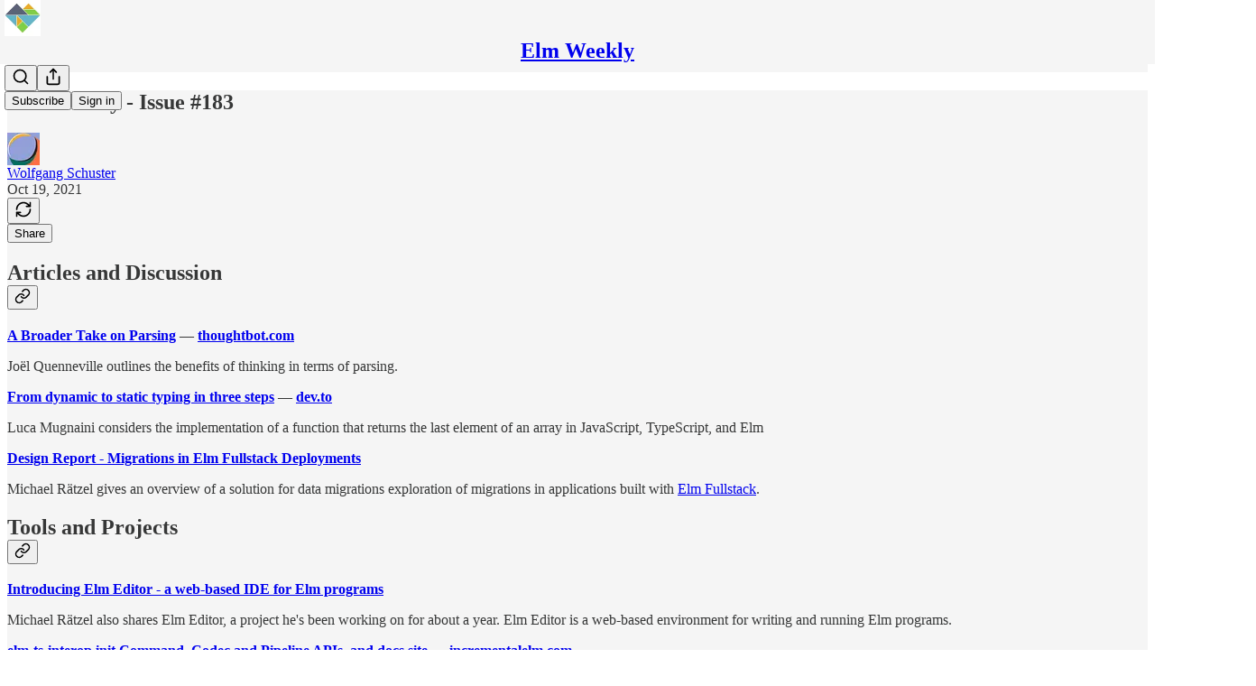

--- FILE ---
content_type: text/html; charset=utf-8
request_url: https://www.youtube-nocookie.com/embed/uFzBmBoSrS0?rel=0&autoplay=0&showinfo=0&enablejsapi=0
body_size: 47690
content:
<!DOCTYPE html><html lang="en" dir="ltr" data-cast-api-enabled="true"><head><meta name="viewport" content="width=device-width, initial-scale=1"><script nonce="yyj_uO8saLWqUXUw5RrgZA">if ('undefined' == typeof Symbol || 'undefined' == typeof Symbol.iterator) {delete Array.prototype.entries;}</script><style name="www-roboto" nonce="YaP-Z6eEiqj5_SoU1caDIA">@font-face{font-family:'Roboto';font-style:normal;font-weight:400;font-stretch:100%;src:url(//fonts.gstatic.com/s/roboto/v48/KFO7CnqEu92Fr1ME7kSn66aGLdTylUAMa3GUBHMdazTgWw.woff2)format('woff2');unicode-range:U+0460-052F,U+1C80-1C8A,U+20B4,U+2DE0-2DFF,U+A640-A69F,U+FE2E-FE2F;}@font-face{font-family:'Roboto';font-style:normal;font-weight:400;font-stretch:100%;src:url(//fonts.gstatic.com/s/roboto/v48/KFO7CnqEu92Fr1ME7kSn66aGLdTylUAMa3iUBHMdazTgWw.woff2)format('woff2');unicode-range:U+0301,U+0400-045F,U+0490-0491,U+04B0-04B1,U+2116;}@font-face{font-family:'Roboto';font-style:normal;font-weight:400;font-stretch:100%;src:url(//fonts.gstatic.com/s/roboto/v48/KFO7CnqEu92Fr1ME7kSn66aGLdTylUAMa3CUBHMdazTgWw.woff2)format('woff2');unicode-range:U+1F00-1FFF;}@font-face{font-family:'Roboto';font-style:normal;font-weight:400;font-stretch:100%;src:url(//fonts.gstatic.com/s/roboto/v48/KFO7CnqEu92Fr1ME7kSn66aGLdTylUAMa3-UBHMdazTgWw.woff2)format('woff2');unicode-range:U+0370-0377,U+037A-037F,U+0384-038A,U+038C,U+038E-03A1,U+03A3-03FF;}@font-face{font-family:'Roboto';font-style:normal;font-weight:400;font-stretch:100%;src:url(//fonts.gstatic.com/s/roboto/v48/KFO7CnqEu92Fr1ME7kSn66aGLdTylUAMawCUBHMdazTgWw.woff2)format('woff2');unicode-range:U+0302-0303,U+0305,U+0307-0308,U+0310,U+0312,U+0315,U+031A,U+0326-0327,U+032C,U+032F-0330,U+0332-0333,U+0338,U+033A,U+0346,U+034D,U+0391-03A1,U+03A3-03A9,U+03B1-03C9,U+03D1,U+03D5-03D6,U+03F0-03F1,U+03F4-03F5,U+2016-2017,U+2034-2038,U+203C,U+2040,U+2043,U+2047,U+2050,U+2057,U+205F,U+2070-2071,U+2074-208E,U+2090-209C,U+20D0-20DC,U+20E1,U+20E5-20EF,U+2100-2112,U+2114-2115,U+2117-2121,U+2123-214F,U+2190,U+2192,U+2194-21AE,U+21B0-21E5,U+21F1-21F2,U+21F4-2211,U+2213-2214,U+2216-22FF,U+2308-230B,U+2310,U+2319,U+231C-2321,U+2336-237A,U+237C,U+2395,U+239B-23B7,U+23D0,U+23DC-23E1,U+2474-2475,U+25AF,U+25B3,U+25B7,U+25BD,U+25C1,U+25CA,U+25CC,U+25FB,U+266D-266F,U+27C0-27FF,U+2900-2AFF,U+2B0E-2B11,U+2B30-2B4C,U+2BFE,U+3030,U+FF5B,U+FF5D,U+1D400-1D7FF,U+1EE00-1EEFF;}@font-face{font-family:'Roboto';font-style:normal;font-weight:400;font-stretch:100%;src:url(//fonts.gstatic.com/s/roboto/v48/KFO7CnqEu92Fr1ME7kSn66aGLdTylUAMaxKUBHMdazTgWw.woff2)format('woff2');unicode-range:U+0001-000C,U+000E-001F,U+007F-009F,U+20DD-20E0,U+20E2-20E4,U+2150-218F,U+2190,U+2192,U+2194-2199,U+21AF,U+21E6-21F0,U+21F3,U+2218-2219,U+2299,U+22C4-22C6,U+2300-243F,U+2440-244A,U+2460-24FF,U+25A0-27BF,U+2800-28FF,U+2921-2922,U+2981,U+29BF,U+29EB,U+2B00-2BFF,U+4DC0-4DFF,U+FFF9-FFFB,U+10140-1018E,U+10190-1019C,U+101A0,U+101D0-101FD,U+102E0-102FB,U+10E60-10E7E,U+1D2C0-1D2D3,U+1D2E0-1D37F,U+1F000-1F0FF,U+1F100-1F1AD,U+1F1E6-1F1FF,U+1F30D-1F30F,U+1F315,U+1F31C,U+1F31E,U+1F320-1F32C,U+1F336,U+1F378,U+1F37D,U+1F382,U+1F393-1F39F,U+1F3A7-1F3A8,U+1F3AC-1F3AF,U+1F3C2,U+1F3C4-1F3C6,U+1F3CA-1F3CE,U+1F3D4-1F3E0,U+1F3ED,U+1F3F1-1F3F3,U+1F3F5-1F3F7,U+1F408,U+1F415,U+1F41F,U+1F426,U+1F43F,U+1F441-1F442,U+1F444,U+1F446-1F449,U+1F44C-1F44E,U+1F453,U+1F46A,U+1F47D,U+1F4A3,U+1F4B0,U+1F4B3,U+1F4B9,U+1F4BB,U+1F4BF,U+1F4C8-1F4CB,U+1F4D6,U+1F4DA,U+1F4DF,U+1F4E3-1F4E6,U+1F4EA-1F4ED,U+1F4F7,U+1F4F9-1F4FB,U+1F4FD-1F4FE,U+1F503,U+1F507-1F50B,U+1F50D,U+1F512-1F513,U+1F53E-1F54A,U+1F54F-1F5FA,U+1F610,U+1F650-1F67F,U+1F687,U+1F68D,U+1F691,U+1F694,U+1F698,U+1F6AD,U+1F6B2,U+1F6B9-1F6BA,U+1F6BC,U+1F6C6-1F6CF,U+1F6D3-1F6D7,U+1F6E0-1F6EA,U+1F6F0-1F6F3,U+1F6F7-1F6FC,U+1F700-1F7FF,U+1F800-1F80B,U+1F810-1F847,U+1F850-1F859,U+1F860-1F887,U+1F890-1F8AD,U+1F8B0-1F8BB,U+1F8C0-1F8C1,U+1F900-1F90B,U+1F93B,U+1F946,U+1F984,U+1F996,U+1F9E9,U+1FA00-1FA6F,U+1FA70-1FA7C,U+1FA80-1FA89,U+1FA8F-1FAC6,U+1FACE-1FADC,U+1FADF-1FAE9,U+1FAF0-1FAF8,U+1FB00-1FBFF;}@font-face{font-family:'Roboto';font-style:normal;font-weight:400;font-stretch:100%;src:url(//fonts.gstatic.com/s/roboto/v48/KFO7CnqEu92Fr1ME7kSn66aGLdTylUAMa3OUBHMdazTgWw.woff2)format('woff2');unicode-range:U+0102-0103,U+0110-0111,U+0128-0129,U+0168-0169,U+01A0-01A1,U+01AF-01B0,U+0300-0301,U+0303-0304,U+0308-0309,U+0323,U+0329,U+1EA0-1EF9,U+20AB;}@font-face{font-family:'Roboto';font-style:normal;font-weight:400;font-stretch:100%;src:url(//fonts.gstatic.com/s/roboto/v48/KFO7CnqEu92Fr1ME7kSn66aGLdTylUAMa3KUBHMdazTgWw.woff2)format('woff2');unicode-range:U+0100-02BA,U+02BD-02C5,U+02C7-02CC,U+02CE-02D7,U+02DD-02FF,U+0304,U+0308,U+0329,U+1D00-1DBF,U+1E00-1E9F,U+1EF2-1EFF,U+2020,U+20A0-20AB,U+20AD-20C0,U+2113,U+2C60-2C7F,U+A720-A7FF;}@font-face{font-family:'Roboto';font-style:normal;font-weight:400;font-stretch:100%;src:url(//fonts.gstatic.com/s/roboto/v48/KFO7CnqEu92Fr1ME7kSn66aGLdTylUAMa3yUBHMdazQ.woff2)format('woff2');unicode-range:U+0000-00FF,U+0131,U+0152-0153,U+02BB-02BC,U+02C6,U+02DA,U+02DC,U+0304,U+0308,U+0329,U+2000-206F,U+20AC,U+2122,U+2191,U+2193,U+2212,U+2215,U+FEFF,U+FFFD;}@font-face{font-family:'Roboto';font-style:normal;font-weight:500;font-stretch:100%;src:url(//fonts.gstatic.com/s/roboto/v48/KFO7CnqEu92Fr1ME7kSn66aGLdTylUAMa3GUBHMdazTgWw.woff2)format('woff2');unicode-range:U+0460-052F,U+1C80-1C8A,U+20B4,U+2DE0-2DFF,U+A640-A69F,U+FE2E-FE2F;}@font-face{font-family:'Roboto';font-style:normal;font-weight:500;font-stretch:100%;src:url(//fonts.gstatic.com/s/roboto/v48/KFO7CnqEu92Fr1ME7kSn66aGLdTylUAMa3iUBHMdazTgWw.woff2)format('woff2');unicode-range:U+0301,U+0400-045F,U+0490-0491,U+04B0-04B1,U+2116;}@font-face{font-family:'Roboto';font-style:normal;font-weight:500;font-stretch:100%;src:url(//fonts.gstatic.com/s/roboto/v48/KFO7CnqEu92Fr1ME7kSn66aGLdTylUAMa3CUBHMdazTgWw.woff2)format('woff2');unicode-range:U+1F00-1FFF;}@font-face{font-family:'Roboto';font-style:normal;font-weight:500;font-stretch:100%;src:url(//fonts.gstatic.com/s/roboto/v48/KFO7CnqEu92Fr1ME7kSn66aGLdTylUAMa3-UBHMdazTgWw.woff2)format('woff2');unicode-range:U+0370-0377,U+037A-037F,U+0384-038A,U+038C,U+038E-03A1,U+03A3-03FF;}@font-face{font-family:'Roboto';font-style:normal;font-weight:500;font-stretch:100%;src:url(//fonts.gstatic.com/s/roboto/v48/KFO7CnqEu92Fr1ME7kSn66aGLdTylUAMawCUBHMdazTgWw.woff2)format('woff2');unicode-range:U+0302-0303,U+0305,U+0307-0308,U+0310,U+0312,U+0315,U+031A,U+0326-0327,U+032C,U+032F-0330,U+0332-0333,U+0338,U+033A,U+0346,U+034D,U+0391-03A1,U+03A3-03A9,U+03B1-03C9,U+03D1,U+03D5-03D6,U+03F0-03F1,U+03F4-03F5,U+2016-2017,U+2034-2038,U+203C,U+2040,U+2043,U+2047,U+2050,U+2057,U+205F,U+2070-2071,U+2074-208E,U+2090-209C,U+20D0-20DC,U+20E1,U+20E5-20EF,U+2100-2112,U+2114-2115,U+2117-2121,U+2123-214F,U+2190,U+2192,U+2194-21AE,U+21B0-21E5,U+21F1-21F2,U+21F4-2211,U+2213-2214,U+2216-22FF,U+2308-230B,U+2310,U+2319,U+231C-2321,U+2336-237A,U+237C,U+2395,U+239B-23B7,U+23D0,U+23DC-23E1,U+2474-2475,U+25AF,U+25B3,U+25B7,U+25BD,U+25C1,U+25CA,U+25CC,U+25FB,U+266D-266F,U+27C0-27FF,U+2900-2AFF,U+2B0E-2B11,U+2B30-2B4C,U+2BFE,U+3030,U+FF5B,U+FF5D,U+1D400-1D7FF,U+1EE00-1EEFF;}@font-face{font-family:'Roboto';font-style:normal;font-weight:500;font-stretch:100%;src:url(//fonts.gstatic.com/s/roboto/v48/KFO7CnqEu92Fr1ME7kSn66aGLdTylUAMaxKUBHMdazTgWw.woff2)format('woff2');unicode-range:U+0001-000C,U+000E-001F,U+007F-009F,U+20DD-20E0,U+20E2-20E4,U+2150-218F,U+2190,U+2192,U+2194-2199,U+21AF,U+21E6-21F0,U+21F3,U+2218-2219,U+2299,U+22C4-22C6,U+2300-243F,U+2440-244A,U+2460-24FF,U+25A0-27BF,U+2800-28FF,U+2921-2922,U+2981,U+29BF,U+29EB,U+2B00-2BFF,U+4DC0-4DFF,U+FFF9-FFFB,U+10140-1018E,U+10190-1019C,U+101A0,U+101D0-101FD,U+102E0-102FB,U+10E60-10E7E,U+1D2C0-1D2D3,U+1D2E0-1D37F,U+1F000-1F0FF,U+1F100-1F1AD,U+1F1E6-1F1FF,U+1F30D-1F30F,U+1F315,U+1F31C,U+1F31E,U+1F320-1F32C,U+1F336,U+1F378,U+1F37D,U+1F382,U+1F393-1F39F,U+1F3A7-1F3A8,U+1F3AC-1F3AF,U+1F3C2,U+1F3C4-1F3C6,U+1F3CA-1F3CE,U+1F3D4-1F3E0,U+1F3ED,U+1F3F1-1F3F3,U+1F3F5-1F3F7,U+1F408,U+1F415,U+1F41F,U+1F426,U+1F43F,U+1F441-1F442,U+1F444,U+1F446-1F449,U+1F44C-1F44E,U+1F453,U+1F46A,U+1F47D,U+1F4A3,U+1F4B0,U+1F4B3,U+1F4B9,U+1F4BB,U+1F4BF,U+1F4C8-1F4CB,U+1F4D6,U+1F4DA,U+1F4DF,U+1F4E3-1F4E6,U+1F4EA-1F4ED,U+1F4F7,U+1F4F9-1F4FB,U+1F4FD-1F4FE,U+1F503,U+1F507-1F50B,U+1F50D,U+1F512-1F513,U+1F53E-1F54A,U+1F54F-1F5FA,U+1F610,U+1F650-1F67F,U+1F687,U+1F68D,U+1F691,U+1F694,U+1F698,U+1F6AD,U+1F6B2,U+1F6B9-1F6BA,U+1F6BC,U+1F6C6-1F6CF,U+1F6D3-1F6D7,U+1F6E0-1F6EA,U+1F6F0-1F6F3,U+1F6F7-1F6FC,U+1F700-1F7FF,U+1F800-1F80B,U+1F810-1F847,U+1F850-1F859,U+1F860-1F887,U+1F890-1F8AD,U+1F8B0-1F8BB,U+1F8C0-1F8C1,U+1F900-1F90B,U+1F93B,U+1F946,U+1F984,U+1F996,U+1F9E9,U+1FA00-1FA6F,U+1FA70-1FA7C,U+1FA80-1FA89,U+1FA8F-1FAC6,U+1FACE-1FADC,U+1FADF-1FAE9,U+1FAF0-1FAF8,U+1FB00-1FBFF;}@font-face{font-family:'Roboto';font-style:normal;font-weight:500;font-stretch:100%;src:url(//fonts.gstatic.com/s/roboto/v48/KFO7CnqEu92Fr1ME7kSn66aGLdTylUAMa3OUBHMdazTgWw.woff2)format('woff2');unicode-range:U+0102-0103,U+0110-0111,U+0128-0129,U+0168-0169,U+01A0-01A1,U+01AF-01B0,U+0300-0301,U+0303-0304,U+0308-0309,U+0323,U+0329,U+1EA0-1EF9,U+20AB;}@font-face{font-family:'Roboto';font-style:normal;font-weight:500;font-stretch:100%;src:url(//fonts.gstatic.com/s/roboto/v48/KFO7CnqEu92Fr1ME7kSn66aGLdTylUAMa3KUBHMdazTgWw.woff2)format('woff2');unicode-range:U+0100-02BA,U+02BD-02C5,U+02C7-02CC,U+02CE-02D7,U+02DD-02FF,U+0304,U+0308,U+0329,U+1D00-1DBF,U+1E00-1E9F,U+1EF2-1EFF,U+2020,U+20A0-20AB,U+20AD-20C0,U+2113,U+2C60-2C7F,U+A720-A7FF;}@font-face{font-family:'Roboto';font-style:normal;font-weight:500;font-stretch:100%;src:url(//fonts.gstatic.com/s/roboto/v48/KFO7CnqEu92Fr1ME7kSn66aGLdTylUAMa3yUBHMdazQ.woff2)format('woff2');unicode-range:U+0000-00FF,U+0131,U+0152-0153,U+02BB-02BC,U+02C6,U+02DA,U+02DC,U+0304,U+0308,U+0329,U+2000-206F,U+20AC,U+2122,U+2191,U+2193,U+2212,U+2215,U+FEFF,U+FFFD;}</style><script name="www-roboto" nonce="yyj_uO8saLWqUXUw5RrgZA">if (document.fonts && document.fonts.load) {document.fonts.load("400 10pt Roboto", "E"); document.fonts.load("500 10pt Roboto", "E");}</script><link rel="stylesheet" href="/s/player/b95b0e7a/www-player.css" name="www-player" nonce="YaP-Z6eEiqj5_SoU1caDIA"><style nonce="YaP-Z6eEiqj5_SoU1caDIA">html {overflow: hidden;}body {font: 12px Roboto, Arial, sans-serif; background-color: #000; color: #fff; height: 100%; width: 100%; overflow: hidden; position: absolute; margin: 0; padding: 0;}#player {width: 100%; height: 100%;}h1 {text-align: center; color: #fff;}h3 {margin-top: 6px; margin-bottom: 3px;}.player-unavailable {position: absolute; top: 0; left: 0; right: 0; bottom: 0; padding: 25px; font-size: 13px; background: url(/img/meh7.png) 50% 65% no-repeat;}.player-unavailable .message {text-align: left; margin: 0 -5px 15px; padding: 0 5px 14px; border-bottom: 1px solid #888; font-size: 19px; font-weight: normal;}.player-unavailable a {color: #167ac6; text-decoration: none;}</style><script nonce="yyj_uO8saLWqUXUw5RrgZA">var ytcsi={gt:function(n){n=(n||"")+"data_";return ytcsi[n]||(ytcsi[n]={tick:{},info:{},gel:{preLoggedGelInfos:[]}})},now:window.performance&&window.performance.timing&&window.performance.now&&window.performance.timing.navigationStart?function(){return window.performance.timing.navigationStart+window.performance.now()}:function(){return(new Date).getTime()},tick:function(l,t,n){var ticks=ytcsi.gt(n).tick;var v=t||ytcsi.now();if(ticks[l]){ticks["_"+l]=ticks["_"+l]||[ticks[l]];ticks["_"+l].push(v)}ticks[l]=
v},info:function(k,v,n){ytcsi.gt(n).info[k]=v},infoGel:function(p,n){ytcsi.gt(n).gel.preLoggedGelInfos.push(p)},setStart:function(t,n){ytcsi.tick("_start",t,n)}};
(function(w,d){function isGecko(){if(!w.navigator)return false;try{if(w.navigator.userAgentData&&w.navigator.userAgentData.brands&&w.navigator.userAgentData.brands.length){var brands=w.navigator.userAgentData.brands;var i=0;for(;i<brands.length;i++)if(brands[i]&&brands[i].brand==="Firefox")return true;return false}}catch(e){setTimeout(function(){throw e;})}if(!w.navigator.userAgent)return false;var ua=w.navigator.userAgent;return ua.indexOf("Gecko")>0&&ua.toLowerCase().indexOf("webkit")<0&&ua.indexOf("Edge")<
0&&ua.indexOf("Trident")<0&&ua.indexOf("MSIE")<0}ytcsi.setStart(w.performance?w.performance.timing.responseStart:null);var isPrerender=(d.visibilityState||d.webkitVisibilityState)=="prerender";var vName=!d.visibilityState&&d.webkitVisibilityState?"webkitvisibilitychange":"visibilitychange";if(isPrerender){var startTick=function(){ytcsi.setStart();d.removeEventListener(vName,startTick)};d.addEventListener(vName,startTick,false)}if(d.addEventListener)d.addEventListener(vName,function(){ytcsi.tick("vc")},
false);if(isGecko()){var isHidden=(d.visibilityState||d.webkitVisibilityState)=="hidden";if(isHidden)ytcsi.tick("vc")}var slt=function(el,t){setTimeout(function(){var n=ytcsi.now();el.loadTime=n;if(el.slt)el.slt()},t)};w.__ytRIL=function(el){if(!el.getAttribute("data-thumb"))if(w.requestAnimationFrame)w.requestAnimationFrame(function(){slt(el,0)});else slt(el,16)}})(window,document);
</script><script nonce="yyj_uO8saLWqUXUw5RrgZA">var ytcfg={d:function(){return window.yt&&yt.config_||ytcfg.data_||(ytcfg.data_={})},get:function(k,o){return k in ytcfg.d()?ytcfg.d()[k]:o},set:function(){var a=arguments;if(a.length>1)ytcfg.d()[a[0]]=a[1];else{var k;for(k in a[0])ytcfg.d()[k]=a[0][k]}}};
ytcfg.set({"CLIENT_CANARY_STATE":"none","DEVICE":"cbr\u003dChrome\u0026cbrand\u003dapple\u0026cbrver\u003d131.0.0.0\u0026ceng\u003dWebKit\u0026cengver\u003d537.36\u0026cos\u003dMacintosh\u0026cosver\u003d10_15_7\u0026cplatform\u003dDESKTOP","EVENT_ID":"eNZqaaDDEfffvPEPkaCuoA0","EXPERIMENT_FLAGS":{"ab_det_apm":true,"ab_det_el_h":true,"ab_det_em_inj":true,"ab_fk_sk_cl":true,"ab_l_sig_st":true,"ab_l_sig_st_e":true,"action_companion_center_align_description":true,"allow_skip_networkless":true,"always_send_and_write":true,"att_web_record_metrics":true,"attmusi":true,"c3_enable_button_impression_logging":true,"c3_watch_page_component":true,"cancel_pending_navs":true,"clean_up_manual_attribution_header":true,"config_age_report_killswitch":true,"cow_optimize_idom_compat":true,"csi_config_handling_infra":true,"csi_on_gel":true,"delhi_mweb_colorful_sd":true,"delhi_mweb_colorful_sd_v2":true,"deprecate_csi_has_info":true,"deprecate_pair_servlet_enabled":true,"desktop_sparkles_light_cta_button":true,"disable_cached_masthead_data":true,"disable_child_node_auto_formatted_strings":true,"disable_enf_isd":true,"disable_log_to_visitor_layer":true,"disable_pacf_logging_for_memory_limited_tv":true,"embeds_enable_eid_enforcement_for_youtube":true,"embeds_enable_info_panel_dismissal":true,"embeds_enable_pfp_always_unbranded":true,"embeds_muted_autoplay_sound_fix":true,"embeds_serve_es6_client":true,"embeds_web_nwl_disable_nocookie":true,"embeds_web_updated_shorts_definition_fix":true,"enable_active_view_display_ad_renderer_web_home":true,"enable_ad_disclosure_banner_a11y_fix":true,"enable_chips_shelf_view_model_fully_reactive":true,"enable_client_creator_goal_ticker_bar_revamp":true,"enable_client_only_wiz_direct_reactions":true,"enable_client_sli_logging":true,"enable_client_streamz_web":true,"enable_client_ve_spec":true,"enable_cloud_save_error_popup_after_retry":true,"enable_cookie_reissue_iframe":true,"enable_dai_sdf_h5_preroll":true,"enable_datasync_id_header_in_web_vss_pings":true,"enable_default_mono_cta_migration_web_client":true,"enable_dma_post_enforcement":true,"enable_docked_chat_messages":true,"enable_entity_store_from_dependency_injection":true,"enable_inline_muted_playback_on_web_search":true,"enable_inline_muted_playback_on_web_search_for_vdc":true,"enable_inline_muted_playback_on_web_search_for_vdcb":true,"enable_is_extended_monitoring":true,"enable_is_mini_app_page_active_bugfix":true,"enable_live_overlay_feed_in_live_chat":true,"enable_logging_first_user_action_after_game_ready":true,"enable_ltc_param_fetch_from_innertube":true,"enable_masthead_mweb_padding_fix":true,"enable_menu_renderer_button_in_mweb_hclr":true,"enable_mini_app_command_handler_mweb_fix":true,"enable_mini_app_iframe_loaded_logging":true,"enable_mini_guide_downloads_item":true,"enable_mixed_direction_formatted_strings":true,"enable_mweb_livestream_ui_update":true,"enable_mweb_new_caption_language_picker":true,"enable_names_handles_account_switcher":true,"enable_network_request_logging_on_game_events":true,"enable_new_paid_product_placement":true,"enable_obtaining_ppn_query_param":true,"enable_open_in_new_tab_icon_for_short_dr_for_desktop_search":true,"enable_open_yt_content":true,"enable_origin_query_parameter_bugfix":true,"enable_pause_ads_on_ytv_html5":true,"enable_payments_purchase_manager":true,"enable_pdp_icon_prefetch":true,"enable_pl_r_si_fa":true,"enable_place_pivot_url":true,"enable_playable_a11y_label_with_badge_text":true,"enable_pv_screen_modern_text":true,"enable_removing_navbar_title_on_hashtag_page_mweb":true,"enable_resetting_scroll_position_on_flow_change":true,"enable_rta_manager":true,"enable_sdf_companion_h5":true,"enable_sdf_dai_h5_midroll":true,"enable_sdf_h5_endemic_mid_post_roll":true,"enable_sdf_on_h5_unplugged_vod_midroll":true,"enable_sdf_shorts_player_bytes_h5":true,"enable_sdk_performance_network_logging":true,"enable_sending_unwrapped_game_audio_as_serialized_metadata":true,"enable_sfv_effect_pivot_url":true,"enable_shorts_new_carousel":true,"enable_skip_ad_guidance_prompt":true,"enable_skippable_ads_for_unplugged_ad_pod":true,"enable_smearing_expansion_dai":true,"enable_third_party_info":true,"enable_time_out_messages":true,"enable_timeline_view_modern_transcript_fe":true,"enable_video_display_compact_button_group_for_desktop_search":true,"enable_watch_next_pause_autoplay_lact":true,"enable_web_home_top_landscape_image_layout_level_click":true,"enable_web_tiered_gel":true,"enable_window_constrained_buy_flow_dialog":true,"enable_wiz_queue_effect_and_on_init_initial_runs":true,"enable_ypc_spinners":true,"enable_yt_ata_iframe_authuser":true,"export_networkless_options":true,"export_player_version_to_ytconfig":true,"fill_single_video_with_notify_to_lasr":true,"fix_ad_miniplayer_controls_rendering":true,"fix_ads_tracking_for_swf_config_deprecation_mweb":true,"h5_companion_enable_adcpn_macro_substitution_for_click_pings":true,"h5_inplayer_enable_adcpn_macro_substitution_for_click_pings":true,"h5_reset_cache_and_filter_before_update_masthead":true,"hide_channel_creation_title_for_mweb":true,"high_ccv_client_side_caching_h5":true,"html5_force_debug_data_for_client_tmp_logs":true,"html5_log_trigger_events_with_debug_data":true,"html5_ssdai_enable_media_end_cue_range":true,"il_attach_cache_limit":true,"il_use_view_model_logging_context":true,"is_browser_support_for_webcam_streaming":true,"json_condensed_response":true,"kev_adb_pg":true,"kevlar_gel_error_routing":true,"kevlar_watch_cinematics":true,"live_chat_enable_controller_extraction":true,"live_chat_enable_rta_manager":true,"live_chat_increased_min_height":true,"log_click_with_layer_from_element_in_command_handler":true,"log_errors_through_nwl_on_retry":true,"mdx_enable_privacy_disclosure_ui":true,"mdx_load_cast_api_bootstrap_script":true,"medium_progress_bar_modification":true,"migrate_remaining_web_ad_badges_to_innertube":true,"mobile_account_menu_refresh":true,"mweb_a11y_enable_player_controls_invisible_toggle":true,"mweb_account_linking_noapp":true,"mweb_after_render_to_scheduler":true,"mweb_allow_modern_search_suggest_behavior":true,"mweb_animated_actions":true,"mweb_app_upsell_button_direct_to_app":true,"mweb_big_progress_bar":true,"mweb_c3_disable_carve_out":true,"mweb_c3_disable_carve_out_keep_external_links":true,"mweb_c3_enable_adaptive_signals":true,"mweb_c3_endscreen":true,"mweb_c3_endscreen_v2":true,"mweb_c3_library_page_enable_recent_shelf":true,"mweb_c3_remove_web_navigation_endpoint_data":true,"mweb_c3_use_canonical_from_player_response":true,"mweb_cinematic_watch":true,"mweb_command_handler":true,"mweb_delay_watch_initial_data":true,"mweb_disable_searchbar_scroll":true,"mweb_enable_fine_scrubbing_for_recs":true,"mweb_enable_keto_batch_player_fullscreen":true,"mweb_enable_keto_batch_player_progress_bar":true,"mweb_enable_keto_batch_player_tooltips":true,"mweb_enable_lockup_view_model_for_ucp":true,"mweb_enable_mix_panel_title_metadata":true,"mweb_enable_more_drawer":true,"mweb_enable_optional_fullscreen_landscape_locking":true,"mweb_enable_overlay_touch_manager":true,"mweb_enable_premium_carve_out_fix":true,"mweb_enable_refresh_detection":true,"mweb_enable_search_imp":true,"mweb_enable_sequence_signal":true,"mweb_enable_shorts_pivot_button":true,"mweb_enable_shorts_video_preload":true,"mweb_enable_skippables_on_jio_phone":true,"mweb_enable_storyboards":true,"mweb_enable_two_line_title_on_shorts":true,"mweb_enable_varispeed_controller":true,"mweb_enable_warm_channel_requests":true,"mweb_enable_watch_feed_infinite_scroll":true,"mweb_enable_wrapped_unplugged_pause_membership_dialog_renderer":true,"mweb_filter_video_format_in_webfe":true,"mweb_fix_livestream_seeking":true,"mweb_fix_monitor_visibility_after_render":true,"mweb_fix_section_list_continuation_item_renderers":true,"mweb_force_ios_fallback_to_native_control":true,"mweb_fp_auto_fullscreen":true,"mweb_fullscreen_controls":true,"mweb_fullscreen_controls_action_buttons":true,"mweb_fullscreen_watch_system":true,"mweb_home_reactive_shorts":true,"mweb_innertube_search_command":true,"mweb_kaios_enable_autoplay_switch_view_model":true,"mweb_lang_in_html":true,"mweb_like_button_synced_with_entities":true,"mweb_logo_use_home_page_ve":true,"mweb_module_decoration":true,"mweb_native_control_in_faux_fullscreen_shared":true,"mweb_panel_container_inert":true,"mweb_player_control_on_hover":true,"mweb_player_delhi_dtts":true,"mweb_player_settings_use_bottom_sheet":true,"mweb_player_show_previous_next_buttons_in_playlist":true,"mweb_player_skip_no_op_state_changes":true,"mweb_player_user_select_none":true,"mweb_playlist_engagement_panel":true,"mweb_progress_bar_seek_on_mouse_click":true,"mweb_pull_2_full":true,"mweb_pull_2_full_enable_touch_handlers":true,"mweb_schedule_warm_watch_response":true,"mweb_searchbox_legacy_navigation":true,"mweb_see_fewer_shorts":true,"mweb_sheets_ui_refresh":true,"mweb_shorts_comments_panel_id_change":true,"mweb_shorts_early_continuation":true,"mweb_show_ios_smart_banner":true,"mweb_use_server_url_on_startup":true,"mweb_watch_captions_enable_auto_translate":true,"mweb_watch_captions_set_default_size":true,"mweb_watch_stop_scheduler_on_player_response":true,"mweb_watchfeed_big_thumbnails":true,"mweb_yt_searchbox":true,"networkless_logging":true,"no_client_ve_attach_unless_shown":true,"nwl_send_from_memory_when_online":true,"pageid_as_header_web":true,"playback_settings_use_switch_menu":true,"player_controls_autonav_fix":true,"player_controls_skip_double_signal_update":true,"polymer_bad_build_labels":true,"polymer_verifiy_app_state":true,"qoe_send_and_write":true,"remove_chevron_from_ad_disclosure_banner_h5":true,"remove_masthead_channel_banner_on_refresh":true,"remove_slot_id_exited_trigger_for_dai_in_player_slot_expire":true,"replace_client_url_parsing_with_server_signal":true,"service_worker_enabled":true,"service_worker_push_enabled":true,"service_worker_push_home_page_prompt":true,"service_worker_push_watch_page_prompt":true,"shell_load_gcf":true,"shorten_initial_gel_batch_timeout":true,"should_use_yt_voice_endpoint_in_kaios":true,"skip_invalid_ytcsi_ticks":true,"skip_setting_info_in_csi_data_object":true,"smarter_ve_dedupping":true,"speedmaster_no_seek":true,"start_client_gcf_mweb":true,"stop_handling_click_for_non_rendering_overlay_layout":true,"suppress_error_204_logging":true,"synced_panel_scrolling_controller":true,"use_event_time_ms_header":true,"use_fifo_for_networkless":true,"use_player_abuse_bg_library":true,"use_request_time_ms_header":true,"use_session_based_sampling":true,"use_thumbnail_overlay_time_status_renderer_for_live_badge":true,"use_ts_visibilitylogger":true,"vss_final_ping_send_and_write":true,"vss_playback_use_send_and_write":true,"web_adaptive_repeat_ase":true,"web_always_load_chat_support":true,"web_animated_like":true,"web_api_url":true,"web_autonav_allow_off_by_default":true,"web_button_vm_refactor_disabled":true,"web_c3_log_app_init_finish":true,"web_csi_action_sampling_enabled":true,"web_dedupe_ve_grafting":true,"web_disable_backdrop_filter":true,"web_enable_ab_rsp_cl":true,"web_enable_course_icon_update":true,"web_enable_error_204":true,"web_enable_horizontal_video_attributes_section":true,"web_fix_segmented_like_dislike_undefined":true,"web_gcf_hashes_innertube":true,"web_gel_timeout_cap":true,"web_metadata_carousel_elref_bugfix":true,"web_parent_target_for_sheets":true,"web_persist_server_autonav_state_on_client":true,"web_playback_associated_log_ctt":true,"web_playback_associated_ve":true,"web_prefetch_preload_video":true,"web_progress_bar_draggable":true,"web_resizable_advertiser_banner_on_masthead_safari_fix":true,"web_scheduler_auto_init":true,"web_shorts_just_watched_on_channel_and_pivot_study":true,"web_shorts_just_watched_overlay":true,"web_shorts_pivot_button_view_model_reactive":true,"web_update_panel_visibility_logging_fix":true,"web_video_attribute_view_model_a11y_fix":true,"web_watch_controls_state_signals":true,"web_wiz_attributed_string":true,"web_yt_config_context":true,"webfe_mweb_watch_microdata":true,"webfe_watch_shorts_canonical_url_fix":true,"webpo_exit_on_net_err":true,"wiz_diff_overwritable":true,"wiz_memoize_stamper_items":true,"woffle_used_state_report":true,"wpo_gel_strz":true,"ytcp_paper_tooltip_use_scoped_owner_root":true,"ytidb_clear_embedded_player":true,"H5_async_logging_delay_ms":30000.0,"attention_logging_scroll_throttle":500.0,"autoplay_pause_by_lact_sampling_fraction":0.0,"cinematic_watch_effect_opacity":0.4,"log_window_onerror_fraction":0.1,"speedmaster_playback_rate":2.0,"tv_pacf_logging_sample_rate":0.01,"web_attention_logging_scroll_throttle":500.0,"web_load_prediction_threshold":0.1,"web_navigation_prediction_threshold":0.1,"web_pbj_log_warning_rate":0.0,"web_system_health_fraction":0.01,"ytidb_transaction_ended_event_rate_limit":0.02,"active_time_update_interval_ms":10000,"att_init_delay":500,"autoplay_pause_by_lact_sec":0,"botguard_async_snapshot_timeout_ms":3000,"check_navigator_accuracy_timeout_ms":0,"cinematic_watch_css_filter_blur_strength":40,"cinematic_watch_fade_out_duration":500,"close_webview_delay_ms":100,"cloud_save_game_data_rate_limit_ms":3000,"compression_disable_point":10,"custom_active_view_tos_timeout_ms":3600000,"embeds_widget_poll_interval_ms":0,"gel_min_batch_size":3,"gel_queue_timeout_max_ms":60000,"get_async_timeout_ms":60000,"hide_cta_for_home_web_video_ads_animate_in_time":2,"html5_byterate_soft_cap":0,"initial_gel_batch_timeout":2000,"max_body_size_to_compress":500000,"max_prefetch_window_sec_for_livestream_optimization":10,"min_prefetch_offset_sec_for_livestream_optimization":20,"mini_app_container_iframe_src_update_delay_ms":0,"multiple_preview_news_duration_time":11000,"mweb_c3_toast_duration_ms":5000,"mweb_deep_link_fallback_timeout_ms":10000,"mweb_delay_response_received_actions":100,"mweb_fp_dpad_rate_limit_ms":0,"mweb_fp_dpad_watch_title_clamp_lines":0,"mweb_history_manager_cache_size":100,"mweb_ios_fullscreen_playback_transition_delay_ms":500,"mweb_ios_fullscreen_system_pause_epilson_ms":0,"mweb_override_response_store_expiration_ms":0,"mweb_shorts_early_continuation_trigger_threshold":4,"mweb_w2w_max_age_seconds":0,"mweb_watch_captions_default_size":2,"neon_dark_launch_gradient_count":0,"network_polling_interval":30000,"play_click_interval_ms":30000,"play_ping_interval_ms":10000,"prefetch_comments_ms_after_video":0,"send_config_hash_timer":0,"service_worker_push_logged_out_prompt_watches":-1,"service_worker_push_prompt_cap":-1,"service_worker_push_prompt_delay_microseconds":3888000000000,"show_mini_app_ad_frequency_cap_ms":300000,"slow_compressions_before_abandon_count":4,"speedmaster_cancellation_movement_dp":10,"speedmaster_touch_activation_ms":500,"web_attention_logging_throttle":500,"web_foreground_heartbeat_interval_ms":28000,"web_gel_debounce_ms":10000,"web_logging_max_batch":100,"web_max_tracing_events":50,"web_tracing_session_replay":0,"wil_icon_max_concurrent_fetches":9999,"ytidb_remake_db_retries":3,"ytidb_reopen_db_retries":3,"WebClientReleaseProcessCritical__youtube_embeds_client_version_override":"","WebClientReleaseProcessCritical__youtube_embeds_web_client_version_override":"","WebClientReleaseProcessCritical__youtube_mweb_client_version_override":"","debug_forced_internalcountrycode":"","embeds_web_synth_ch_headers_banned_urls_regex":"","enable_web_media_service":"DISABLED","il_payload_scraping":"","live_chat_unicode_emoji_json_url":"https://www.gstatic.com/youtube/img/emojis/emojis-svg-9.json","mweb_deep_link_feature_tag_suffix":"11268432","mweb_enable_shorts_innertube_player_prefetch_trigger":"NONE","mweb_fp_dpad":"home,search,browse,channel,create_channel,experiments,settings,trending,oops,404,paid_memberships,sponsorship,premium,shorts","mweb_fp_dpad_linear_navigation":"","mweb_fp_dpad_linear_navigation_visitor":"","mweb_fp_dpad_visitor":"","mweb_preload_video_by_player_vars":"","mweb_sign_in_button_style":"STYLE_SUGGESTIVE_AVATAR","place_pivot_triggering_container_alternate":"","place_pivot_triggering_counterfactual_container_alternate":"","search_ui_mweb_searchbar_restyle":"DEFAULT","service_worker_push_force_notification_prompt_tag":"1","service_worker_scope":"/","suggest_exp_str":"","web_client_version_override":"","kevlar_command_handler_command_banlist":[],"mini_app_ids_without_game_ready":["UgkxHHtsak1SC8mRGHMZewc4HzeAY3yhPPmJ","Ugkx7OgzFqE6z_5Mtf4YsotGfQNII1DF_RBm"],"web_op_signal_type_banlist":[],"web_tracing_enabled_spans":["event","command"]},"GAPI_HINT_PARAMS":"m;/_/scs/abc-static/_/js/k\u003dgapi.gapi.en.FZb77tO2YW4.O/d\u003d1/rs\u003dAHpOoo8lqavmo6ayfVxZovyDiP6g3TOVSQ/m\u003d__features__","GAPI_HOST":"https://apis.google.com","GAPI_LOCALE":"en_US","GL":"US","HL":"en","HTML_DIR":"ltr","HTML_LANG":"en","INNERTUBE_API_KEY":"AIzaSyAO_FJ2SlqU8Q4STEHLGCilw_Y9_11qcW8","INNERTUBE_API_VERSION":"v1","INNERTUBE_CLIENT_NAME":"WEB_EMBEDDED_PLAYER","INNERTUBE_CLIENT_VERSION":"1.20260116.01.00","INNERTUBE_CONTEXT":{"client":{"hl":"en","gl":"US","remoteHost":"3.133.143.86","deviceMake":"Apple","deviceModel":"","visitorData":"[base64]%3D%3D","userAgent":"Mozilla/5.0 (Macintosh; Intel Mac OS X 10_15_7) AppleWebKit/537.36 (KHTML, like Gecko) Chrome/131.0.0.0 Safari/537.36; ClaudeBot/1.0; +claudebot@anthropic.com),gzip(gfe)","clientName":"WEB_EMBEDDED_PLAYER","clientVersion":"1.20260116.01.00","osName":"Macintosh","osVersion":"10_15_7","originalUrl":"https://www.youtube-nocookie.com/embed/uFzBmBoSrS0?rel\u003d0\u0026autoplay\u003d0\u0026showinfo\u003d0\u0026enablejsapi\u003d0","platform":"DESKTOP","clientFormFactor":"UNKNOWN_FORM_FACTOR","configInfo":{"appInstallData":"[base64]%3D%3D"},"browserName":"Chrome","browserVersion":"131.0.0.0","acceptHeader":"text/html,application/xhtml+xml,application/xml;q\u003d0.9,image/webp,image/apng,*/*;q\u003d0.8,application/signed-exchange;v\u003db3;q\u003d0.9","deviceExperimentId":"ChxOelU1TmpFeE9UVXpNekl3TXpnMk9EZ3dOdz09EPisq8sGGPisq8sG","rolloutToken":"CM3o2p2ji47rVxDJ9LO4p5GSAxjJ9LO4p5GSAw%3D%3D"},"user":{"lockedSafetyMode":false},"request":{"useSsl":true},"clickTracking":{"clickTrackingParams":"IhMIoN+zuKeRkgMV9y8vCB0RkAvU"},"thirdParty":{"embeddedPlayerContext":{"embeddedPlayerEncryptedContext":"AD5ZzFS0MY74IGaIMsVGamZpJV0pTVtd5X50SvKGUHfxZMYtuDvdA_nr51XejJqHFY_-A0xTi3v7MxTg_GstwxjvvreDk3KiZziy9mzamyxTTF0Z-I25XxVhXW5S4jAmZiH5oy58AnlE0EiDDg4VSzHSknnRD1eH2M5x","ancestorOriginsSupported":false}}},"INNERTUBE_CONTEXT_CLIENT_NAME":56,"INNERTUBE_CONTEXT_CLIENT_VERSION":"1.20260116.01.00","INNERTUBE_CONTEXT_GL":"US","INNERTUBE_CONTEXT_HL":"en","LATEST_ECATCHER_SERVICE_TRACKING_PARAMS":{"client.name":"WEB_EMBEDDED_PLAYER","client.jsfeat":"2021"},"LOGGED_IN":false,"PAGE_BUILD_LABEL":"youtube.embeds.web_20260116_01_RC00","PAGE_CL":856990104,"SERVER_NAME":"WebFE","VISITOR_DATA":"[base64]%3D%3D","WEB_PLAYER_CONTEXT_CONFIGS":{"WEB_PLAYER_CONTEXT_CONFIG_ID_EMBEDDED_PLAYER":{"rootElementId":"movie_player","jsUrl":"/s/player/b95b0e7a/player_ias.vflset/en_US/base.js","cssUrl":"/s/player/b95b0e7a/www-player.css","contextId":"WEB_PLAYER_CONTEXT_CONFIG_ID_EMBEDDED_PLAYER","eventLabel":"embedded","contentRegion":"US","hl":"en_US","hostLanguage":"en","innertubeApiKey":"AIzaSyAO_FJ2SlqU8Q4STEHLGCilw_Y9_11qcW8","innertubeApiVersion":"v1","innertubeContextClientVersion":"1.20260116.01.00","disableRelatedVideos":true,"device":{"brand":"apple","model":"","browser":"Chrome","browserVersion":"131.0.0.0","os":"Macintosh","osVersion":"10_15_7","platform":"DESKTOP","interfaceName":"WEB_EMBEDDED_PLAYER","interfaceVersion":"1.20260116.01.00"},"serializedExperimentIds":"24004644,24499534,51010235,51063643,51098299,51204329,51222973,51340662,51349914,51353393,51366423,51389629,51404808,51404810,51484222,51490331,51500051,51505436,51530495,51534669,51560386,51565115,51566373,51578633,51583821,51585555,51605258,51605395,51609829,51611457,51620867,51621065,51632249,51637029,51638932,51648336,51666850,51672162,51678131,51681662,51683502,51696107,51696619,51697032,51700777,51704637,51705183,51705185,51711227,51711298,51712601,51713237,51714463,51717474,51717746,51719411,51719627,51729218,51737661,51738919,51741220","serializedExperimentFlags":"H5_async_logging_delay_ms\u003d30000.0\u0026PlayerWeb__h5_enable_advisory_rating_restrictions\u003dtrue\u0026a11y_h5_associate_survey_question\u003dtrue\u0026ab_det_apm\u003dtrue\u0026ab_det_el_h\u003dtrue\u0026ab_det_em_inj\u003dtrue\u0026ab_fk_sk_cl\u003dtrue\u0026ab_l_sig_st\u003dtrue\u0026ab_l_sig_st_e\u003dtrue\u0026action_companion_center_align_description\u003dtrue\u0026ad_pod_disable_companion_persist_ads_quality\u003dtrue\u0026add_stmp_logs_for_voice_boost\u003dtrue\u0026allow_autohide_on_paused_videos\u003dtrue\u0026allow_drm_override\u003dtrue\u0026allow_live_autoplay\u003dtrue\u0026allow_poltergust_autoplay\u003dtrue\u0026allow_skip_networkless\u003dtrue\u0026allow_vp9_1080p_mq_enc\u003dtrue\u0026always_cache_redirect_endpoint\u003dtrue\u0026always_send_and_write\u003dtrue\u0026annotation_module_vast_cards_load_logging_fraction\u003d0.0\u0026assign_drm_family_by_format\u003dtrue\u0026att_web_record_metrics\u003dtrue\u0026attention_logging_scroll_throttle\u003d500.0\u0026attmusi\u003dtrue\u0026autoplay_time\u003d10000\u0026autoplay_time_for_fullscreen\u003d-1\u0026autoplay_time_for_music_content\u003d-1\u0026bg_vm_reinit_threshold\u003d7200000\u0026blocked_packages_for_sps\u003d[]\u0026botguard_async_snapshot_timeout_ms\u003d3000\u0026captions_url_add_ei\u003dtrue\u0026check_navigator_accuracy_timeout_ms\u003d0\u0026clean_up_manual_attribution_header\u003dtrue\u0026compression_disable_point\u003d10\u0026cow_optimize_idom_compat\u003dtrue\u0026csi_config_handling_infra\u003dtrue\u0026csi_on_gel\u003dtrue\u0026custom_active_view_tos_timeout_ms\u003d3600000\u0026dash_manifest_version\u003d5\u0026debug_bandaid_hostname\u003d\u0026debug_bandaid_port\u003d0\u0026debug_sherlog_username\u003d\u0026delhi_fast_follow_autonav_toggle\u003dtrue\u0026delhi_modern_player_default_thumbnail_percentage\u003d0.0\u0026delhi_modern_player_faster_autohide_delay_ms\u003d2000\u0026delhi_modern_player_pause_thumbnail_percentage\u003d0.6\u0026delhi_modern_web_player_blending_mode\u003d\u0026delhi_modern_web_player_disable_frosted_glass\u003dtrue\u0026delhi_modern_web_player_horizontal_volume_controls\u003dtrue\u0026delhi_modern_web_player_lhs_volume_controls\u003dtrue\u0026delhi_modern_web_player_responsive_compact_controls_threshold\u003d0\u0026deprecate_22\u003dtrue\u0026deprecate_csi_has_info\u003dtrue\u0026deprecate_delay_ping\u003dtrue\u0026deprecate_pair_servlet_enabled\u003dtrue\u0026desktop_sparkles_light_cta_button\u003dtrue\u0026disable_av1_setting\u003dtrue\u0026disable_branding_context\u003dtrue\u0026disable_cached_masthead_data\u003dtrue\u0026disable_channel_id_check_for_suspended_channels\u003dtrue\u0026disable_child_node_auto_formatted_strings\u003dtrue\u0026disable_enf_isd\u003dtrue\u0026disable_lifa_for_supex_users\u003dtrue\u0026disable_log_to_visitor_layer\u003dtrue\u0026disable_mdx_connection_in_mdx_module_for_music_web\u003dtrue\u0026disable_pacf_logging_for_memory_limited_tv\u003dtrue\u0026disable_reduced_fullscreen_autoplay_countdown_for_minors\u003dtrue\u0026disable_reel_item_watch_format_filtering\u003dtrue\u0026disable_threegpp_progressive_formats\u003dtrue\u0026disable_touch_events_on_skip_button\u003dtrue\u0026edge_encryption_fill_primary_key_version\u003dtrue\u0026embeds_enable_info_panel_dismissal\u003dtrue\u0026embeds_enable_move_set_center_crop_to_public\u003dtrue\u0026embeds_enable_per_video_embed_config\u003dtrue\u0026embeds_enable_pfp_always_unbranded\u003dtrue\u0026embeds_web_lite_mode\u003d1\u0026embeds_web_nwl_disable_nocookie\u003dtrue\u0026embeds_web_synth_ch_headers_banned_urls_regex\u003d\u0026enable_active_view_display_ad_renderer_web_home\u003dtrue\u0026enable_active_view_lr_shorts_video\u003dtrue\u0026enable_active_view_web_shorts_video\u003dtrue\u0026enable_ad_cpn_macro_substitution_for_click_pings\u003dtrue\u0026enable_ad_disclosure_banner_a11y_fix\u003dtrue\u0026enable_app_promo_endcap_eml_on_tablet\u003dtrue\u0026enable_batched_cross_device_pings_in_gel_fanout\u003dtrue\u0026enable_cast_for_web_unplugged\u003dtrue\u0026enable_cast_on_music_web\u003dtrue\u0026enable_cipher_for_manifest_urls\u003dtrue\u0026enable_cleanup_masthead_autoplay_hack_fix\u003dtrue\u0026enable_client_creator_goal_ticker_bar_revamp\u003dtrue\u0026enable_client_only_wiz_direct_reactions\u003dtrue\u0026enable_client_page_id_header_for_first_party_pings\u003dtrue\u0026enable_client_sli_logging\u003dtrue\u0026enable_client_ve_spec\u003dtrue\u0026enable_cookie_reissue_iframe\u003dtrue\u0026enable_cta_banner_on_unplugged_lr\u003dtrue\u0026enable_custom_playhead_parsing\u003dtrue\u0026enable_dai_sdf_h5_preroll\u003dtrue\u0026enable_datasync_id_header_in_web_vss_pings\u003dtrue\u0026enable_default_mono_cta_migration_web_client\u003dtrue\u0026enable_dsa_ad_badge_for_action_endcap_on_android\u003dtrue\u0026enable_dsa_ad_badge_for_action_endcap_on_ios\u003dtrue\u0026enable_entity_store_from_dependency_injection\u003dtrue\u0026enable_error_corrections_infocard_web_client\u003dtrue\u0026enable_error_corrections_infocards_icon_web\u003dtrue\u0026enable_inline_muted_playback_on_web_search\u003dtrue\u0026enable_inline_muted_playback_on_web_search_for_vdc\u003dtrue\u0026enable_inline_muted_playback_on_web_search_for_vdcb\u003dtrue\u0026enable_is_extended_monitoring\u003dtrue\u0026enable_kabuki_comments_on_shorts\u003ddisabled\u0026enable_live_overlay_feed_in_live_chat\u003dtrue\u0026enable_ltc_param_fetch_from_innertube\u003dtrue\u0026enable_mixed_direction_formatted_strings\u003dtrue\u0026enable_modern_skip_button_on_web\u003dtrue\u0026enable_mweb_livestream_ui_update\u003dtrue\u0026enable_new_paid_product_placement\u003dtrue\u0026enable_open_in_new_tab_icon_for_short_dr_for_desktop_search\u003dtrue\u0026enable_out_of_stock_text_all_surfaces\u003dtrue\u0026enable_paid_content_overlay_bugfix\u003dtrue\u0026enable_pause_ads_on_ytv_html5\u003dtrue\u0026enable_pl_r_si_fa\u003dtrue\u0026enable_policy_based_hqa_filter_in_watch_server\u003dtrue\u0026enable_progres_commands_lr_feeds\u003dtrue\u0026enable_progress_commands_lr_shorts\u003dtrue\u0026enable_publishing_region_param_in_sus\u003dtrue\u0026enable_pv_screen_modern_text\u003dtrue\u0026enable_rpr_token_on_ltl_lookup\u003dtrue\u0026enable_sdf_companion_h5\u003dtrue\u0026enable_sdf_dai_h5_midroll\u003dtrue\u0026enable_sdf_h5_endemic_mid_post_roll\u003dtrue\u0026enable_sdf_on_h5_unplugged_vod_midroll\u003dtrue\u0026enable_sdf_shorts_player_bytes_h5\u003dtrue\u0026enable_server_driven_abr\u003dtrue\u0026enable_server_driven_abr_for_backgroundable\u003dtrue\u0026enable_server_driven_abr_url_generation\u003dtrue\u0026enable_server_driven_readahead\u003dtrue\u0026enable_skip_ad_guidance_prompt\u003dtrue\u0026enable_skip_to_next_messaging\u003dtrue\u0026enable_skippable_ads_for_unplugged_ad_pod\u003dtrue\u0026enable_smart_skip_player_controls_shown_on_web\u003dtrue\u0026enable_smart_skip_player_controls_shown_on_web_increased_triggering_sensitivity\u003dtrue\u0026enable_smart_skip_speedmaster_on_web\u003dtrue\u0026enable_smearing_expansion_dai\u003dtrue\u0026enable_split_screen_ad_baseline_experience_endemic_live_h5\u003dtrue\u0026enable_third_party_info\u003dtrue\u0026enable_to_call_playready_backend_directly\u003dtrue\u0026enable_unified_action_endcap_on_web\u003dtrue\u0026enable_video_display_compact_button_group_for_desktop_search\u003dtrue\u0026enable_voice_boost_feature\u003dtrue\u0026enable_vp9_appletv5_on_server\u003dtrue\u0026enable_watch_server_rejected_formats_logging\u003dtrue\u0026enable_web_home_top_landscape_image_layout_level_click\u003dtrue\u0026enable_web_media_session_metadata_fix\u003dtrue\u0026enable_web_premium_varispeed_upsell\u003dtrue\u0026enable_web_tiered_gel\u003dtrue\u0026enable_wiz_queue_effect_and_on_init_initial_runs\u003dtrue\u0026enable_yt_ata_iframe_authuser\u003dtrue\u0026enable_ytv_csdai_vp9\u003dtrue\u0026export_networkless_options\u003dtrue\u0026export_player_version_to_ytconfig\u003dtrue\u0026fill_live_request_config_in_ustreamer_config\u003dtrue\u0026fill_single_video_with_notify_to_lasr\u003dtrue\u0026filter_vb_without_non_vb_equivalents\u003dtrue\u0026filter_vp9_for_live_dai\u003dtrue\u0026fix_ad_miniplayer_controls_rendering\u003dtrue\u0026fix_ads_tracking_for_swf_config_deprecation_mweb\u003dtrue\u0026fix_h5_toggle_button_a11y\u003dtrue\u0026fix_survey_color_contrast_on_destop\u003dtrue\u0026fix_toggle_button_role_for_ad_components\u003dtrue\u0026fresca_polling_delay_override\u003d0\u0026gab_return_sabr_ssdai_config\u003dtrue\u0026gel_min_batch_size\u003d3\u0026gel_queue_timeout_max_ms\u003d60000\u0026gvi_channel_client_screen\u003dtrue\u0026h5_companion_enable_adcpn_macro_substitution_for_click_pings\u003dtrue\u0026h5_enable_ad_mbs\u003dtrue\u0026h5_inplayer_enable_adcpn_macro_substitution_for_click_pings\u003dtrue\u0026h5_reset_cache_and_filter_before_update_masthead\u003dtrue\u0026heatseeker_decoration_threshold\u003d0.0\u0026hfr_dropped_framerate_fallback_threshold\u003d0\u0026hide_cta_for_home_web_video_ads_animate_in_time\u003d2\u0026high_ccv_client_side_caching_h5\u003dtrue\u0026hls_use_new_codecs_string_api\u003dtrue\u0026html5_ad_timeout_ms\u003d0\u0026html5_adaptation_step_count\u003d0\u0026html5_ads_preroll_lock_timeout_delay_ms\u003d15000\u0026html5_allow_multiview_tile_preload\u003dtrue\u0026html5_allow_video_keyframe_without_audio\u003dtrue\u0026html5_apply_min_failures\u003dtrue\u0026html5_apply_start_time_within_ads_for_ssdai_transitions\u003dtrue\u0026html5_atr_disable_force_fallback\u003dtrue\u0026html5_att_playback_timeout_ms\u003d30000\u0026html5_attach_num_random_bytes_to_bandaid\u003d0\u0026html5_attach_po_token_to_bandaid\u003dtrue\u0026html5_autonav_cap_idle_secs\u003d0\u0026html5_autonav_quality_cap\u003d720\u0026html5_autoplay_default_quality_cap\u003d0\u0026html5_auxiliary_estimate_weight\u003d0.0\u0026html5_av1_ordinal_cap\u003d0\u0026html5_bandaid_attach_content_po_token\u003dtrue\u0026html5_block_pip_safari_delay\u003d0\u0026html5_bypass_contention_secs\u003d0.0\u0026html5_byterate_soft_cap\u003d0\u0026html5_check_for_idle_network_interval_ms\u003d-1\u0026html5_chipset_soft_cap\u003d8192\u0026html5_consume_all_buffered_bytes_one_poll\u003dtrue\u0026html5_continuous_goodput_probe_interval_ms\u003d0\u0026html5_d6de4_cloud_project_number\u003d868618676952\u0026html5_d6de4_defer_timeout_ms\u003d0\u0026html5_debug_data_log_probability\u003d0.0\u0026html5_decode_to_texture_cap\u003dtrue\u0026html5_default_ad_gain\u003d0.5\u0026html5_default_av1_threshold\u003d0\u0026html5_default_quality_cap\u003d0\u0026html5_defer_fetch_att_ms\u003d0\u0026html5_delayed_retry_count\u003d1\u0026html5_delayed_retry_delay_ms\u003d5000\u0026html5_deprecate_adservice\u003dtrue\u0026html5_deprecate_manifestful_fallback\u003dtrue\u0026html5_deprecate_video_tag_pool\u003dtrue\u0026html5_desktop_vr180_allow_panning\u003dtrue\u0026html5_df_downgrade_thresh\u003d0.6\u0026html5_disable_loop_range_for_shorts_ads\u003dtrue\u0026html5_disable_move_pssh_to_moov\u003dtrue\u0026html5_disable_non_contiguous\u003dtrue\u0026html5_disable_ustreamer_constraint_for_sabr\u003dtrue\u0026html5_disable_web_safari_dai\u003dtrue\u0026html5_displayed_frame_rate_downgrade_threshold\u003d45\u0026html5_drm_byterate_soft_cap\u003d0\u0026html5_drm_check_all_key_error_states\u003dtrue\u0026html5_drm_cpi_license_key\u003dtrue\u0026html5_drm_live_byterate_soft_cap\u003d0\u0026html5_early_media_for_sharper_shorts\u003dtrue\u0026html5_enable_ac3\u003dtrue\u0026html5_enable_audio_track_stickiness\u003dtrue\u0026html5_enable_audio_track_stickiness_phase_two\u003dtrue\u0026html5_enable_caption_changes_for_mosaic\u003dtrue\u0026html5_enable_composite_embargo\u003dtrue\u0026html5_enable_d6de4\u003dtrue\u0026html5_enable_d6de4_cold_start_and_error\u003dtrue\u0026html5_enable_d6de4_idle_priority_job\u003dtrue\u0026html5_enable_drc\u003dtrue\u0026html5_enable_drc_toggle_api\u003dtrue\u0026html5_enable_eac3\u003dtrue\u0026html5_enable_embedded_player_visibility_signals\u003dtrue\u0026html5_enable_oduc\u003dtrue\u0026html5_enable_sabr_from_watch_server\u003dtrue\u0026html5_enable_sabr_host_fallback\u003dtrue\u0026html5_enable_server_driven_request_cancellation\u003dtrue\u0026html5_enable_sps_retry_backoff_metadata_requests\u003dtrue\u0026html5_enable_ssdai_transition_with_only_enter_cuerange\u003dtrue\u0026html5_enable_triggering_cuepoint_for_slot\u003dtrue\u0026html5_enable_tvos_dash\u003dtrue\u0026html5_enable_tvos_encrypted_vp9\u003dtrue\u0026html5_enable_widevine_for_alc\u003dtrue\u0026html5_enable_widevine_for_fast_linear\u003dtrue\u0026html5_encourage_array_coalescing\u003dtrue\u0026html5_fill_default_mosaic_audio_track_id\u003dtrue\u0026html5_fix_multi_audio_offline_playback\u003dtrue\u0026html5_fixed_media_duration_for_request\u003d0\u0026html5_force_debug_data_for_client_tmp_logs\u003dtrue\u0026html5_force_sabr_from_watch_server_for_dfss\u003dtrue\u0026html5_forward_click_tracking_params_on_reload\u003dtrue\u0026html5_gapless_ad_autoplay_on_video_to_ad_only\u003dtrue\u0026html5_gapless_ended_transition_buffer_ms\u003d200\u0026html5_gapless_handoff_close_end_long_rebuffer_cfl\u003dtrue\u0026html5_gapless_handoff_close_end_long_rebuffer_delay_ms\u003d0\u0026html5_gapless_loop_seek_offset_in_milli\u003d0\u0026html5_gapless_slow_seek_cfl\u003dtrue\u0026html5_gapless_slow_seek_delay_ms\u003d0\u0026html5_gapless_slow_start_delay_ms\u003d0\u0026html5_generate_content_po_token\u003dtrue\u0026html5_generate_session_po_token\u003dtrue\u0026html5_gl_fps_threshold\u003d0\u0026html5_hard_cap_max_vertical_resolution_for_shorts\u003d0\u0026html5_hdcp_probing_stream_url\u003d\u0026html5_head_miss_secs\u003d0.0\u0026html5_hfr_quality_cap\u003d0\u0026html5_high_res_logging_percent\u003d0.01\u0026html5_hopeless_secs\u003d0\u0026html5_huli_ssdai_use_playback_state\u003dtrue\u0026html5_idle_rate_limit_ms\u003d0\u0026html5_ignore_sabrseek_during_adskip\u003dtrue\u0026html5_innertube_heartbeats_for_fairplay\u003dtrue\u0026html5_innertube_heartbeats_for_playready\u003dtrue\u0026html5_innertube_heartbeats_for_widevine\u003dtrue\u0026html5_jumbo_mobile_subsegment_readahead_target\u003d3.0\u0026html5_jumbo_ull_nonstreaming_mffa_ms\u003d4000\u0026html5_jumbo_ull_subsegment_readahead_target\u003d1.3\u0026html5_kabuki_drm_live_51_default_off\u003dtrue\u0026html5_license_constraint_delay\u003d5000\u0026html5_live_abr_head_miss_fraction\u003d0.0\u0026html5_live_abr_repredict_fraction\u003d0.0\u0026html5_live_chunk_readahead_proxima_override\u003d0\u0026html5_live_low_latency_bandwidth_window\u003d0.0\u0026html5_live_normal_latency_bandwidth_window\u003d0.0\u0026html5_live_quality_cap\u003d0\u0026html5_live_ultra_low_latency_bandwidth_window\u003d0.0\u0026html5_liveness_drift_chunk_override\u003d0\u0026html5_liveness_drift_proxima_override\u003d0\u0026html5_log_audio_abr\u003dtrue\u0026html5_log_experiment_id_from_player_response_to_ctmp\u003d\u0026html5_log_first_ssdai_requests_killswitch\u003dtrue\u0026html5_log_rebuffer_events\u003d5\u0026html5_log_trigger_events_with_debug_data\u003dtrue\u0026html5_log_vss_extra_lr_cparams_freq\u003d\u0026html5_long_rebuffer_jiggle_cmt_delay_ms\u003d0\u0026html5_long_rebuffer_threshold_ms\u003d30000\u0026html5_manifestless_unplugged\u003dtrue\u0026html5_manifestless_vp9_otf\u003dtrue\u0026html5_max_buffer_health_for_downgrade_prop\u003d0.0\u0026html5_max_buffer_health_for_downgrade_secs\u003d0.0\u0026html5_max_byterate\u003d0\u0026html5_max_discontinuity_rewrite_count\u003d0\u0026html5_max_drift_per_track_secs\u003d0.0\u0026html5_max_headm_for_streaming_xhr\u003d0\u0026html5_max_live_dvr_window_plus_margin_secs\u003d46800.0\u0026html5_max_quality_sel_upgrade\u003d0\u0026html5_max_redirect_response_length\u003d8192\u0026html5_max_selectable_quality_ordinal\u003d0\u0026html5_max_vertical_resolution\u003d0\u0026html5_maximum_readahead_seconds\u003d0.0\u0026html5_media_fullscreen\u003dtrue\u0026html5_media_time_weight_prop\u003d0.0\u0026html5_min_failures_to_delay_retry\u003d3\u0026html5_min_media_duration_for_append_prop\u003d0.0\u0026html5_min_media_duration_for_cabr_slice\u003d0.01\u0026html5_min_playback_advance_for_steady_state_secs\u003d0\u0026html5_min_quality_ordinal\u003d0\u0026html5_min_readbehind_cap_secs\u003d60\u0026html5_min_readbehind_secs\u003d0\u0026html5_min_seconds_between_format_selections\u003d0.0\u0026html5_min_selectable_quality_ordinal\u003d0\u0026html5_min_startup_buffered_media_duration_for_live_secs\u003d0.0\u0026html5_min_startup_buffered_media_duration_secs\u003d1.2\u0026html5_min_startup_duration_live_secs\u003d0.25\u0026html5_min_underrun_buffered_pre_steady_state_ms\u003d0\u0026html5_min_upgrade_health_secs\u003d0.0\u0026html5_minimum_readahead_seconds\u003d0.0\u0026html5_mock_content_binding_for_session_token\u003d\u0026html5_move_disable_airplay\u003dtrue\u0026html5_no_placeholder_rollbacks\u003dtrue\u0026html5_non_onesie_attach_po_token\u003dtrue\u0026html5_offline_download_timeout_retry_limit\u003d4\u0026html5_offline_failure_retry_limit\u003d2\u0026html5_offline_playback_position_sync\u003dtrue\u0026html5_offline_prevent_redownload_downloaded_video\u003dtrue\u0026html5_onesie_check_timeout\u003dtrue\u0026html5_onesie_defer_content_loader_ms\u003d0\u0026html5_onesie_live_ttl_secs\u003d8\u0026html5_onesie_prewarm_interval_ms\u003d0\u0026html5_onesie_prewarm_max_lact_ms\u003d0\u0026html5_onesie_redirector_timeout_ms\u003d0\u0026html5_onesie_use_signed_onesie_ustreamer_config\u003dtrue\u0026html5_override_micro_discontinuities_threshold_ms\u003d-1\u0026html5_paced_poll_min_health_ms\u003d0\u0026html5_paced_poll_ms\u003d0\u0026html5_pause_on_nonforeground_platform_errors\u003dtrue\u0026html5_peak_shave\u003dtrue\u0026html5_perf_cap_override_sticky\u003dtrue\u0026html5_performance_cap_floor\u003d360\u0026html5_perserve_av1_perf_cap\u003dtrue\u0026html5_picture_in_picture_logging_onresize_ratio\u003d0.0\u0026html5_platform_max_buffer_health_oversend_duration_secs\u003d0.0\u0026html5_platform_minimum_readahead_seconds\u003d0.0\u0026html5_platform_whitelisted_for_frame_accurate_seeks\u003dtrue\u0026html5_player_att_initial_delay_ms\u003d3000\u0026html5_player_att_retry_delay_ms\u003d1500\u0026html5_player_autonav_logging\u003dtrue\u0026html5_player_dynamic_bottom_gradient\u003dtrue\u0026html5_player_min_build_cl\u003d-1\u0026html5_player_preload_ad_fix\u003dtrue\u0026html5_post_interrupt_readahead\u003d20\u0026html5_prefer_language_over_codec\u003dtrue\u0026html5_prefer_server_bwe3\u003dtrue\u0026html5_preload_wait_time_secs\u003d0.0\u0026html5_probe_primary_delay_base_ms\u003d0\u0026html5_process_all_encrypted_events\u003dtrue\u0026html5_publish_all_cuepoints\u003dtrue\u0026html5_qoe_proto_mock_length\u003d0\u0026html5_query_sw_secure_crypto_for_android\u003dtrue\u0026html5_random_playback_cap\u003d0\u0026html5_record_is_offline_on_playback_attempt_start\u003dtrue\u0026html5_record_ump_timing\u003dtrue\u0026html5_reload_by_kabuki_app\u003dtrue\u0026html5_remove_command_triggered_companions\u003dtrue\u0026html5_remove_not_servable_check_killswitch\u003dtrue\u0026html5_report_fatal_drm_restricted_error_killswitch\u003dtrue\u0026html5_report_slow_ads_as_error\u003dtrue\u0026html5_repredict_interval_ms\u003d0\u0026html5_request_only_hdr_or_sdr_keys\u003dtrue\u0026html5_request_size_max_kb\u003d0\u0026html5_request_size_min_kb\u003d0\u0026html5_reseek_after_time_jump_cfl\u003dtrue\u0026html5_reseek_after_time_jump_delay_ms\u003d0\u0026html5_resource_bad_status_delay_scaling\u003d1.5\u0026html5_restrict_streaming_xhr_on_sqless_requests\u003dtrue\u0026html5_retry_downloads_for_expiration\u003dtrue\u0026html5_retry_on_drm_key_error\u003dtrue\u0026html5_retry_on_drm_unavailable\u003dtrue\u0026html5_retry_quota_exceeded_via_seek\u003dtrue\u0026html5_return_playback_if_already_preloaded\u003dtrue\u0026html5_sabr_enable_server_xtag_selection\u003dtrue\u0026html5_sabr_force_max_network_interruption_duration_ms\u003d0\u0026html5_sabr_ignore_skipad_before_completion\u003dtrue\u0026html5_sabr_live_timing\u003dtrue\u0026html5_sabr_log_server_xtag_selection_onesie_mismatch\u003dtrue\u0026html5_sabr_min_media_bytes_factor_to_append_for_stream\u003d0.0\u0026html5_sabr_non_streaming_xhr_soft_cap\u003d0\u0026html5_sabr_non_streaming_xhr_vod_request_cancellation_timeout_ms\u003d0\u0026html5_sabr_report_partial_segment_estimated_duration\u003dtrue\u0026html5_sabr_report_request_cancellation_info\u003dtrue\u0026html5_sabr_request_limit_per_period\u003d20\u0026html5_sabr_request_limit_per_period_for_low_latency\u003d50\u0026html5_sabr_request_limit_per_period_for_ultra_low_latency\u003d20\u0026html5_sabr_skip_client_audio_init_selection\u003dtrue\u0026html5_sabr_unused_bloat_size_bytes\u003d0\u0026html5_samsung_kant_limit_max_bitrate\u003d0\u0026html5_seek_jiggle_cmt_delay_ms\u003d8000\u0026html5_seek_new_elem_delay_ms\u003d12000\u0026html5_seek_new_elem_shorts_delay_ms\u003d2000\u0026html5_seek_new_media_element_shorts_reuse_cfl\u003dtrue\u0026html5_seek_new_media_element_shorts_reuse_delay_ms\u003d0\u0026html5_seek_new_media_source_shorts_reuse_cfl\u003dtrue\u0026html5_seek_new_media_source_shorts_reuse_delay_ms\u003d0\u0026html5_seek_set_cmt_delay_ms\u003d2000\u0026html5_seek_timeout_delay_ms\u003d20000\u0026html5_server_stitched_dai_decorated_url_retry_limit\u003d5\u0026html5_session_po_token_interval_time_ms\u003d900000\u0026html5_set_video_id_as_expected_content_binding\u003dtrue\u0026html5_shorts_gapless_ad_slow_start_cfl\u003dtrue\u0026html5_shorts_gapless_ad_slow_start_delay_ms\u003d0\u0026html5_shorts_gapless_next_buffer_in_seconds\u003d0\u0026html5_shorts_gapless_no_gllat\u003dtrue\u0026html5_shorts_gapless_slow_start_delay_ms\u003d0\u0026html5_show_drc_toggle\u003dtrue\u0026html5_simplified_backup_timeout_sabr_live\u003dtrue\u0026html5_skip_empty_po_token\u003dtrue\u0026html5_skip_slow_ad_delay_ms\u003d15000\u0026html5_slow_start_no_media_source_delay_ms\u003d0\u0026html5_slow_start_timeout_delay_ms\u003d20000\u0026html5_ssdai_enable_media_end_cue_range\u003dtrue\u0026html5_ssdai_enable_new_seek_logic\u003dtrue\u0026html5_ssdai_failure_retry_limit\u003d0\u0026html5_ssdai_log_missing_ad_config_reason\u003dtrue\u0026html5_stall_factor\u003d0.0\u0026html5_sticky_duration_mos\u003d0\u0026html5_store_xhr_headers_readable\u003dtrue\u0026html5_streaming_resilience\u003dtrue\u0026html5_streaming_xhr_time_based_consolidation_ms\u003d-1\u0026html5_subsegment_readahead_load_speed_check_interval\u003d0.5\u0026html5_subsegment_readahead_min_buffer_health_secs\u003d0.25\u0026html5_subsegment_readahead_min_buffer_health_secs_on_timeout\u003d0.1\u0026html5_subsegment_readahead_min_load_speed\u003d1.5\u0026html5_subsegment_readahead_seek_latency_fudge\u003d0.5\u0026html5_subsegment_readahead_target_buffer_health_secs\u003d0.5\u0026html5_subsegment_readahead_timeout_secs\u003d2.0\u0026html5_track_overshoot\u003dtrue\u0026html5_transfer_processing_logs_interval\u003d1000\u0026html5_ugc_live_audio_51\u003dtrue\u0026html5_ugc_vod_audio_51\u003dtrue\u0026html5_unreported_seek_reseek_delay_ms\u003d0\u0026html5_update_time_on_seeked\u003dtrue\u0026html5_use_init_selected_audio\u003dtrue\u0026html5_use_jsonformatter_to_parse_player_response\u003dtrue\u0026html5_use_post_for_media\u003dtrue\u0026html5_use_shared_owl_instance\u003dtrue\u0026html5_use_ump\u003dtrue\u0026html5_use_ump_timing\u003dtrue\u0026html5_use_video_transition_endpoint_heartbeat\u003dtrue\u0026html5_video_tbd_min_kb\u003d0\u0026html5_viewport_undersend_maximum\u003d0.0\u0026html5_volume_slider_tooltip\u003dtrue\u0026html5_wasm_initialization_delay_ms\u003d0.0\u0026html5_web_po_experiment_ids\u003d[]\u0026html5_web_po_request_key\u003d\u0026html5_web_po_token_disable_caching\u003dtrue\u0026html5_webpo_idle_priority_job\u003dtrue\u0026html5_webpo_kaios_defer_timeout_ms\u003d0\u0026html5_woffle_resume\u003dtrue\u0026html5_workaround_delay_trigger\u003dtrue\u0026ignore_overlapping_cue_points_on_endemic_live_html5\u003dtrue\u0026il_attach_cache_limit\u003dtrue\u0026il_payload_scraping\u003d\u0026il_use_view_model_logging_context\u003dtrue\u0026initial_gel_batch_timeout\u003d2000\u0026injected_license_handler_error_code\u003d0\u0026injected_license_handler_license_status\u003d0\u0026ios_and_android_fresca_polling_delay_override\u003d0\u0026itdrm_always_generate_media_keys\u003dtrue\u0026itdrm_always_use_widevine_sdk\u003dtrue\u0026itdrm_disable_external_key_rotation_system_ids\u003d[]\u0026itdrm_enable_revocation_reporting\u003dtrue\u0026itdrm_injected_license_service_error_code\u003d0\u0026itdrm_set_sabr_license_constraint\u003dtrue\u0026itdrm_use_fairplay_sdk\u003dtrue\u0026itdrm_use_widevine_sdk_for_premium_content\u003dtrue\u0026itdrm_use_widevine_sdk_only_for_sampled_dod\u003dtrue\u0026itdrm_widevine_hardened_vmp_mode\u003dlog\u0026json_condensed_response\u003dtrue\u0026kev_adb_pg\u003dtrue\u0026kevlar_command_handler_command_banlist\u003d[]\u0026kevlar_delhi_modern_web_endscreen_ideal_tile_width_percentage\u003d0.27\u0026kevlar_delhi_modern_web_endscreen_max_rows\u003d2\u0026kevlar_delhi_modern_web_endscreen_max_width\u003d500\u0026kevlar_delhi_modern_web_endscreen_min_width\u003d200\u0026kevlar_gel_error_routing\u003dtrue\u0026kevlar_miniplayer_expand_top\u003dtrue\u0026kevlar_miniplayer_play_pause_on_scrim\u003dtrue\u0026kevlar_playback_associated_queue\u003dtrue\u0026launch_license_service_all_ott_videos_automatic_fail_open\u003dtrue\u0026live_chat_enable_controller_extraction\u003dtrue\u0026live_chat_enable_rta_manager\u003dtrue\u0026live_chunk_readahead\u003d3\u0026log_click_with_layer_from_element_in_command_handler\u003dtrue\u0026log_errors_through_nwl_on_retry\u003dtrue\u0026log_window_onerror_fraction\u003d0.1\u0026manifestless_post_live\u003dtrue\u0026manifestless_post_live_ufph\u003dtrue\u0026max_body_size_to_compress\u003d500000\u0026max_cdfe_quality_ordinal\u003d0\u0026max_prefetch_window_sec_for_livestream_optimization\u003d10\u0026max_resolution_for_white_noise\u003d360\u0026mdx_enable_privacy_disclosure_ui\u003dtrue\u0026mdx_load_cast_api_bootstrap_script\u003dtrue\u0026migrate_remaining_web_ad_badges_to_innertube\u003dtrue\u0026min_prefetch_offset_sec_for_livestream_optimization\u003d20\u0026mta_drc_mutual_exclusion_removal\u003dtrue\u0026music_enable_shared_audio_tier_logic\u003dtrue\u0026mweb_account_linking_noapp\u003dtrue\u0026mweb_c3_endscreen\u003dtrue\u0026mweb_enable_fine_scrubbing_for_recs\u003dtrue\u0026mweb_enable_skippables_on_jio_phone\u003dtrue\u0026mweb_native_control_in_faux_fullscreen_shared\u003dtrue\u0026mweb_player_control_on_hover\u003dtrue\u0026mweb_progress_bar_seek_on_mouse_click\u003dtrue\u0026mweb_shorts_comments_panel_id_change\u003dtrue\u0026network_polling_interval\u003d30000\u0026networkless_logging\u003dtrue\u0026new_codecs_string_api_uses_legacy_style\u003dtrue\u0026no_client_ve_attach_unless_shown\u003dtrue\u0026no_drm_on_demand_with_cc_license\u003dtrue\u0026no_filler_video_for_ssa_playbacks\u003dtrue\u0026nwl_send_from_memory_when_online\u003dtrue\u0026onesie_add_gfe_frontline_to_player_request\u003dtrue\u0026onesie_enable_override_headm\u003dtrue\u0026override_drm_required_playback_policy_channels\u003d[]\u0026pageid_as_header_web\u003dtrue\u0026player_ads_set_adformat_on_client\u003dtrue\u0026player_bootstrap_method\u003dtrue\u0026player_destroy_old_version\u003dtrue\u0026player_enable_playback_playlist_change\u003dtrue\u0026player_new_info_card_format\u003dtrue\u0026player_underlay_min_player_width\u003d768.0\u0026player_underlay_video_width_fraction\u003d0.6\u0026player_web_canary\u003dtrue\u0026player_web_canary_stage\u003d3\u0026player_web_is_canary\u003dtrue\u0026playready_first_play_expiration\u003d-1\u0026podcasts_videostats_default_flush_interval_seconds\u003d0\u0026polymer_bad_build_labels\u003dtrue\u0026polymer_verifiy_app_state\u003dtrue\u0026populate_format_set_info_in_cdfe_formats\u003dtrue\u0026populate_head_minus_in_watch_server\u003dtrue\u0026preskip_button_style_ads_backend\u003d\u0026proxima_auto_threshold_max_network_interruption_duration_ms\u003d0\u0026proxima_auto_threshold_min_bandwidth_estimate_bytes_per_sec\u003d0\u0026qoe_nwl_downloads\u003dtrue\u0026qoe_send_and_write\u003dtrue\u0026quality_cap_for_inline_playback\u003d0\u0026quality_cap_for_inline_playback_ads\u003d0\u0026read_ahead_model_name\u003d\u0026refactor_mta_default_track_selection\u003dtrue\u0026reject_hidden_live_formats\u003dtrue\u0026reject_live_vp9_mq_clear_with_no_abr_ladder\u003dtrue\u0026remove_chevron_from_ad_disclosure_banner_h5\u003dtrue\u0026remove_masthead_channel_banner_on_refresh\u003dtrue\u0026remove_slot_id_exited_trigger_for_dai_in_player_slot_expire\u003dtrue\u0026replace_client_url_parsing_with_server_signal\u003dtrue\u0026replace_playability_retriever_in_watch\u003dtrue\u0026return_drm_product_unknown_for_clear_playbacks\u003dtrue\u0026sabr_enable_host_fallback\u003dtrue\u0026self_podding_header_string_template\u003dself_podding_interstitial_message\u0026self_podding_midroll_choice_string_template\u003dself_podding_midroll_choice\u0026send_config_hash_timer\u003d0\u0026serve_adaptive_fmts_for_live_streams\u003dtrue\u0026set_mock_id_as_expected_content_binding\u003d\u0026shell_load_gcf\u003dtrue\u0026shorten_initial_gel_batch_timeout\u003dtrue\u0026shorts_mode_to_player_api\u003dtrue\u0026simply_embedded_enable_botguard\u003dtrue\u0026skip_invalid_ytcsi_ticks\u003dtrue\u0026skip_setting_info_in_csi_data_object\u003dtrue\u0026slow_compressions_before_abandon_count\u003d4\u0026small_avatars_for_comments\u003dtrue\u0026smart_skip_web_player_bar_min_hover_length_milliseconds\u003d1000\u0026smarter_ve_dedupping\u003dtrue\u0026speedmaster_cancellation_movement_dp\u003d10\u0026speedmaster_playback_rate\u003d2.0\u0026speedmaster_touch_activation_ms\u003d500\u0026stop_handling_click_for_non_rendering_overlay_layout\u003dtrue\u0026streaming_data_emergency_itag_blacklist\u003d[]\u0026substitute_ad_cpn_macro_in_ssdai\u003dtrue\u0026suppress_error_204_logging\u003dtrue\u0026trim_adaptive_formats_signature_cipher_for_sabr_content\u003dtrue\u0026tv_pacf_logging_sample_rate\u003d0.01\u0026tvhtml5_unplugged_preload_cache_size\u003d5\u0026use_cue_range_marker_position\u003dtrue\u0026use_event_time_ms_header\u003dtrue\u0026use_fifo_for_networkless\u003dtrue\u0026use_generated_media_keys_in_fairplay_requests\u003dtrue\u0026use_inlined_player_rpc\u003dtrue\u0026use_new_codecs_string_api\u003dtrue\u0026use_player_abuse_bg_library\u003dtrue\u0026use_request_time_ms_header\u003dtrue\u0026use_rta_for_player\u003dtrue\u0026use_session_based_sampling\u003dtrue\u0026use_simplified_remove_webm_rules\u003dtrue\u0026use_thumbnail_overlay_time_status_renderer_for_live_badge\u003dtrue\u0026use_ts_visibilitylogger\u003dtrue\u0026use_video_playback_premium_signal\u003dtrue\u0026variable_buffer_timeout_ms\u003d0\u0026vp9_drm_live\u003dtrue\u0026vss_final_ping_send_and_write\u003dtrue\u0026vss_playback_use_send_and_write\u003dtrue\u0026web_api_url\u003dtrue\u0026web_attention_logging_scroll_throttle\u003d500.0\u0026web_attention_logging_throttle\u003d500\u0026web_button_vm_refactor_disabled\u003dtrue\u0026web_cinematic_watch_settings\u003dtrue\u0026web_client_version_override\u003d\u0026web_collect_offline_state\u003dtrue\u0026web_csi_action_sampling_enabled\u003dtrue\u0026web_dedupe_ve_grafting\u003dtrue\u0026web_enable_ab_rsp_cl\u003dtrue\u0026web_enable_caption_language_preference_stickiness\u003dtrue\u0026web_enable_course_icon_update\u003dtrue\u0026web_enable_error_204\u003dtrue\u0026web_enable_keyboard_shortcut_for_timely_actions\u003dtrue\u0026web_enable_shopping_timely_shelf_client\u003dtrue\u0026web_enable_timely_actions\u003dtrue\u0026web_fix_fine_scrubbing_false_play\u003dtrue\u0026web_foreground_heartbeat_interval_ms\u003d28000\u0026web_fullscreen_shorts\u003dtrue\u0026web_gcf_hashes_innertube\u003dtrue\u0026web_gel_debounce_ms\u003d10000\u0026web_gel_timeout_cap\u003dtrue\u0026web_heat_map_v2\u003dtrue\u0026web_heat_marker_use_current_time\u003dtrue\u0026web_hide_next_button\u003dtrue\u0026web_hide_watch_info_empty\u003dtrue\u0026web_load_prediction_threshold\u003d0.1\u0026web_logging_max_batch\u003d100\u0026web_max_tracing_events\u003d50\u0026web_navigation_prediction_threshold\u003d0.1\u0026web_op_signal_type_banlist\u003d[]\u0026web_playback_associated_log_ctt\u003dtrue\u0026web_playback_associated_ve\u003dtrue\u0026web_player_api_logging_fraction\u003d0.01\u0026web_player_big_mode_screen_width_cutoff\u003d4001\u0026web_player_default_peeking_px\u003d36\u0026web_player_enable_featured_product_banner_exclusives_on_desktop\u003dtrue\u0026web_player_enable_featured_product_banner_promotion_text_on_desktop\u003dtrue\u0026web_player_innertube_playlist_update\u003dtrue\u0026web_player_ipp_canary_type_for_logging\u003dexperiment\u0026web_player_log_click_before_generating_ve_conversion_params\u003dtrue\u0026web_player_miniplayer_in_context_menu\u003dtrue\u0026web_player_mouse_idle_wait_time_ms\u003d3000\u0026web_player_music_visualizer_treatment\u003dfake\u0026web_player_offline_playlist_auto_refresh\u003dtrue\u0026web_player_playable_sequences_refactor\u003dtrue\u0026web_player_quick_hide_timeout_ms\u003d250\u0026web_player_seek_chapters_by_shortcut\u003dtrue\u0026web_player_seek_overlay_additional_arrow_threshold\u003d200\u0026web_player_seek_overlay_duration_bump_scale\u003d0.9\u0026web_player_seek_overlay_linger_duration\u003d1000\u0026web_player_sentinel_is_uniplayer\u003dtrue\u0026web_player_shorts_audio_pivot_event_label\u003dtrue\u0026web_player_show_music_in_this_video_graphic\u003dvideo_thumbnail\u0026web_player_spacebar_control_bugfix\u003dtrue\u0026web_player_ss_dai_ad_fetching_timeout_ms\u003d15000\u0026web_player_ss_media_time_offset\u003dtrue\u0026web_player_touch_idle_wait_time_ms\u003d4000\u0026web_player_transfer_timeout_threshold_ms\u003d10800000\u0026web_player_use_cinematic_label_2\u003dtrue\u0026web_player_use_new_api_for_quality_pullback\u003dtrue\u0026web_player_use_screen_width_for_big_mode\u003dtrue\u0026web_prefetch_preload_video\u003dtrue\u0026web_progress_bar_draggable\u003dtrue\u0026web_remix_allow_up_to_3x_playback_rate\u003dtrue\u0026web_resizable_advertiser_banner_on_masthead_safari_fix\u003dtrue\u0026web_scheduler_auto_init\u003dtrue\u0026web_settings_menu_surface_custom_playback\u003dtrue\u0026web_settings_use_input_slider\u003dtrue\u0026web_shorts_pivot_button_view_model_reactive\u003dtrue\u0026web_tracing_enabled_spans\u003d[event, command]\u0026web_tracing_session_replay\u003d0\u0026web_wiz_attributed_string\u003dtrue\u0026web_yt_config_context\u003dtrue\u0026webpo_exit_on_net_err\u003dtrue\u0026wil_icon_max_concurrent_fetches\u003d9999\u0026wiz_diff_overwritable\u003dtrue\u0026wiz_memoize_stamper_items\u003dtrue\u0026woffle_enable_download_status\u003dtrue\u0026woffle_used_state_report\u003dtrue\u0026wpo_gel_strz\u003dtrue\u0026write_reload_player_response_token_to_ustreamer_config_for_vod\u003dtrue\u0026ws_av1_max_height_floor\u003d0\u0026ws_av1_max_width_floor\u003d0\u0026ws_use_centralized_hqa_filter\u003dtrue\u0026ytcp_paper_tooltip_use_scoped_owner_root\u003dtrue\u0026ytidb_clear_embedded_player\u003dtrue\u0026ytidb_remake_db_retries\u003d3\u0026ytidb_reopen_db_retries\u003d3\u0026ytidb_transaction_ended_event_rate_limit\u003d0.02","hideInfo":true,"startMuted":false,"mobileIphoneSupportsInlinePlayback":true,"isMobileDevice":false,"cspNonce":"yyj_uO8saLWqUXUw5RrgZA","canaryState":"none","enableCsiLogging":true,"loaderUrl":"https://www.elmweekly.nl/p/elm-weekly-issue-183-808062","disableAutonav":false,"enableContentOwnerRelatedVideos":true,"isEmbed":true,"disableCastApi":false,"serializedEmbedConfig":"{\"hideInfoBar\":true,\"disableRelatedVideos\":true}","disableMdxCast":false,"datasyncId":"V47d1cecc||","encryptedHostFlags":"AD5ZzFRR0N-bu1gg7mgpnCa1jdH-asoRfpNKbvDoAqfA5Dj-ZF3XGb_tbUkTcMXvbjkALIJRtfJ9GAjp39gnTG881-LHhiwqXubkdL4eoi2tqBZIpOwECUwPyKQERc9fzPZBm3BB977g56S3YnNiFGmlUEFkT3sl","canaryStage":"","trustedJsUrl":{"privateDoNotAccessOrElseTrustedResourceUrlWrappedValue":"/s/player/b95b0e7a/player_ias.vflset/en_US/base.js"},"trustedCssUrl":{"privateDoNotAccessOrElseTrustedResourceUrlWrappedValue":"/s/player/b95b0e7a/www-player.css"},"houseBrandUserStatus":"not_present","enableSabrOnEmbed":false,"serializedClientExperimentFlags":"45713225\u003d0\u002645713227\u003d0\u002645718175\u003d0.0\u002645718176\u003d0.0\u002645721421\u003d0\u002645725538\u003d0.0\u002645725539\u003d0.0\u002645725540\u003d0.0\u002645725541\u003d0.0\u002645725542\u003d0.0\u002645725543\u003d0.0\u002645728334\u003d0.0\u002645729215\u003dtrue\u002645732704\u003dtrue\u002645732791\u003dtrue\u002645735428\u003d4000.0\u002645736776\u003dtrue\u002645737488\u003d0.0\u002645737489\u003d0.0\u002645739023\u003d0.0\u002645741339\u003d0.0\u002645741773\u003d0.0\u002645743228\u003d0.0\u002645746966\u003d0.0\u002645746967\u003d0.0\u002645747053\u003d0.0\u002645750947\u003d0"}},"XSRF_FIELD_NAME":"session_token","XSRF_TOKEN":"[base64]\u003d\u003d","SERVER_VERSION":"prod","DATASYNC_ID":"V47d1cecc||","SERIALIZED_CLIENT_CONFIG_DATA":"[base64]%3D%3D","ROOT_VE_TYPE":16623,"CLIENT_PROTOCOL":"h2","CLIENT_TRANSPORT":"tcp","PLAYER_CLIENT_VERSION":"1.20260111.00.00","TIME_CREATED_MS":1768609400311,"VALID_SESSION_TEMPDATA_DOMAINS":["youtu.be","youtube.com","www.youtube.com","web-green-qa.youtube.com","web-release-qa.youtube.com","web-integration-qa.youtube.com","m.youtube.com","mweb-green-qa.youtube.com","mweb-release-qa.youtube.com","mweb-integration-qa.youtube.com","studio.youtube.com","studio-green-qa.youtube.com","studio-integration-qa.youtube.com"],"LOTTIE_URL":{"privateDoNotAccessOrElseTrustedResourceUrlWrappedValue":"https://www.youtube.com/s/desktop/191847ec/jsbin/lottie-light.vflset/lottie-light.js"},"IDENTITY_MEMENTO":{"visitor_data":"[base64]%3D%3D"},"PLAYER_VARS":{"embedded_player_response":"{\"responseContext\":{\"visitorData\":\"[base64]%3D\",\"serviceTrackingParams\":[{\"service\":\"CSI\",\"params\":[{\"key\":\"c\",\"value\":\"WEB_EMBEDDED_PLAYER\"},{\"key\":\"cver\",\"value\":\"1.20260116.01.00\"},{\"key\":\"yt_li\",\"value\":\"0\"},{\"key\":\"GetEmbeddedPlayer_rid\",\"value\":\"0xe026209c8465a871\"}]},{\"service\":\"GFEEDBACK\",\"params\":[{\"key\":\"logged_in\",\"value\":\"0\"}]},{\"service\":\"GUIDED_HELP\",\"params\":[{\"key\":\"logged_in\",\"value\":\"0\"}]},{\"service\":\"ECATCHER\",\"params\":[{\"key\":\"client.version\",\"value\":\"20260116\"},{\"key\":\"client.name\",\"value\":\"WEB_EMBEDDED_PLAYER\"}]}]},\"embedPreview\":{\"thumbnailPreviewRenderer\":{\"title\":{\"runs\":[{\"text\":\"Creating a Elm package for DatoCMS (part 3)\"}]},\"defaultThumbnail\":{\"thumbnails\":[{\"url\":\"https://i.ytimg.com/vi/uFzBmBoSrS0/default.jpg\",\"width\":120,\"height\":90},{\"url\":\"https://i.ytimg.com/vi/uFzBmBoSrS0/hqdefault.jpg?sqp\u003d-oaymwEbCKgBEF5IVfKriqkDDggBFQAAiEIYAXABwAEG\\u0026rs\u003dAOn4CLCdgRu_zlabUhgppeTnd2mm3jthTA\",\"width\":168,\"height\":94},{\"url\":\"https://i.ytimg.com/vi/uFzBmBoSrS0/hqdefault.jpg?sqp\u003d-oaymwEbCMQBEG5IVfKriqkDDggBFQAAiEIYAXABwAEG\\u0026rs\u003dAOn4CLARb_hqZ6q42RTf8PtBcxvYPzwsJA\",\"width\":196,\"height\":110},{\"url\":\"https://i.ytimg.com/vi/uFzBmBoSrS0/hqdefault.jpg?sqp\u003d-oaymwEcCPYBEIoBSFXyq4qpAw4IARUAAIhCGAFwAcABBg\u003d\u003d\\u0026rs\u003dAOn4CLD3nljBe9lQsXKfSEJElroaNtC-uA\",\"width\":246,\"height\":138},{\"url\":\"https://i.ytimg.com/vi/uFzBmBoSrS0/mqdefault.jpg\",\"width\":320,\"height\":180},{\"url\":\"https://i.ytimg.com/vi/uFzBmBoSrS0/hqdefault.jpg?sqp\u003d-oaymwEcCNACELwBSFXyq4qpAw4IARUAAIhCGAFwAcABBg\u003d\u003d\\u0026rs\u003dAOn4CLA2giFntpMaPvQl5HkmndecvONK0A\",\"width\":336,\"height\":188},{\"url\":\"https://i.ytimg.com/vi/uFzBmBoSrS0/hqdefault.jpg\",\"width\":480,\"height\":360},{\"url\":\"https://i.ytimg.com/vi/uFzBmBoSrS0/sddefault.jpg\",\"width\":640,\"height\":480},{\"url\":\"https://i.ytimg.com/vi/uFzBmBoSrS0/maxresdefault.jpg\",\"width\":1920,\"height\":1080}]},\"playButton\":{\"buttonRenderer\":{\"style\":\"STYLE_DEFAULT\",\"size\":\"SIZE_DEFAULT\",\"isDisabled\":false,\"navigationEndpoint\":{\"clickTrackingParams\":\"CAkQ8FsiEwiPo7W4p5GSAxVSgP8EHYLFHK_KAQQ-99sk\",\"watchEndpoint\":{\"videoId\":\"uFzBmBoSrS0\"}},\"accessibility\":{\"label\":\"Play Creating a Elm package for DatoCMS (part 3)\"},\"trackingParams\":\"CAkQ8FsiEwiPo7W4p5GSAxVSgP8EHYLFHK8\u003d\"}},\"videoDetails\":{\"embeddedPlayerOverlayVideoDetailsRenderer\":{\"channelThumbnail\":{\"thumbnails\":[{\"url\":\"https://yt3.ggpht.com/ytc/AIdro_mVClvaQWNUVydWYFrIcHHql3WJjeMq8RkttOjLyhoZ3pE\u003ds68-c-k-c0x00ffffff-no-rj\",\"width\":68,\"height\":68}]},\"collapsedRenderer\":{\"embeddedPlayerOverlayVideoDetailsCollapsedRenderer\":{\"title\":{\"runs\":[{\"text\":\"Creating a Elm package for DatoCMS (part 3)\",\"navigationEndpoint\":{\"clickTrackingParams\":\"CAgQ46ICIhMIj6O1uKeRkgMVUoD_BB2CxRyvygEEPvfbJA\u003d\u003d\",\"urlEndpoint\":{\"url\":\"https://www.youtube.com/watch?v\u003duFzBmBoSrS0\"}}}]},\"subtitle\":{\"runs\":[{\"text\":\"64 views\"}]},\"trackingParams\":\"CAgQ46ICIhMIj6O1uKeRkgMVUoD_BB2CxRyv\"}},\"expandedRenderer\":{\"embeddedPlayerOverlayVideoDetailsExpandedRenderer\":{\"title\":{\"runs\":[{\"text\":\"Jordane Grenat\"}]},\"subscribeButton\":{\"subscribeButtonRenderer\":{\"buttonText\":{\"runs\":[{\"text\":\"Subscribe\"}]},\"subscribed\":false,\"enabled\":true,\"type\":\"FREE\",\"channelId\":\"UCROJRWWGrrTmgGF1Wo9OX5w\",\"showPreferences\":false,\"subscribedButtonText\":{\"runs\":[{\"text\":\"Subscribed\"}]},\"unsubscribedButtonText\":{\"runs\":[{\"text\":\"Subscribe\"}]},\"trackingParams\":\"CAcQmysiEwiPo7W4p5GSAxVSgP8EHYLFHK8yCWl2LWVtYmVkcw\u003d\u003d\",\"unsubscribeButtonText\":{\"runs\":[{\"text\":\"Unsubscribe\"}]},\"serviceEndpoints\":[{\"clickTrackingParams\":\"CAcQmysiEwiPo7W4p5GSAxVSgP8EHYLFHK8yCWl2LWVtYmVkc8oBBD732yQ\u003d\",\"subscribeEndpoint\":{\"channelIds\":[\"UCROJRWWGrrTmgGF1Wo9OX5w\"],\"params\":\"EgIIBxgB\"}},{\"clickTrackingParams\":\"CAcQmysiEwiPo7W4p5GSAxVSgP8EHYLFHK8yCWl2LWVtYmVkc8oBBD732yQ\u003d\",\"unsubscribeEndpoint\":{\"channelIds\":[\"UCROJRWWGrrTmgGF1Wo9OX5w\"],\"params\":\"CgIIBxgB\"}}]}},\"subtitle\":{\"runs\":[{\"text\":\"43 subscribers\"}]},\"trackingParams\":\"CAYQ5KICIhMIj6O1uKeRkgMVUoD_BB2CxRyv\"}},\"channelThumbnailEndpoint\":{\"clickTrackingParams\":\"CAAQru4BIhMIj6O1uKeRkgMVUoD_BB2CxRyvygEEPvfbJA\u003d\u003d\",\"channelThumbnailEndpoint\":{\"urlEndpoint\":{\"clickTrackingParams\":\"CAAQru4BIhMIj6O1uKeRkgMVUoD_BB2CxRyvygEEPvfbJA\u003d\u003d\",\"urlEndpoint\":{\"url\":\"/channel/UCROJRWWGrrTmgGF1Wo9OX5w\"}}}}}},\"shareButton\":{\"buttonRenderer\":{\"style\":\"STYLE_OPACITY\",\"size\":\"SIZE_DEFAULT\",\"isDisabled\":false,\"text\":{\"runs\":[{\"text\":\"Copy link\"}]},\"icon\":{\"iconType\":\"LINK\"},\"navigationEndpoint\":{\"clickTrackingParams\":\"CAEQ8FsiEwiPo7W4p5GSAxVSgP8EHYLFHK_KAQQ-99sk\",\"copyTextEndpoint\":{\"text\":\"https://youtu.be/uFzBmBoSrS0\",\"successActions\":[{\"clickTrackingParams\":\"CAEQ8FsiEwiPo7W4p5GSAxVSgP8EHYLFHK_KAQQ-99sk\",\"addToToastAction\":{\"item\":{\"notificationActionRenderer\":{\"responseText\":{\"runs\":[{\"text\":\"Link copied to clipboard\"}]},\"actionButton\":{\"buttonRenderer\":{\"trackingParams\":\"CAUQ8FsiEwiPo7W4p5GSAxVSgP8EHYLFHK8\u003d\"}},\"trackingParams\":\"CAQQuWoiEwiPo7W4p5GSAxVSgP8EHYLFHK8\u003d\"}}}}],\"failureActions\":[{\"clickTrackingParams\":\"CAEQ8FsiEwiPo7W4p5GSAxVSgP8EHYLFHK_KAQQ-99sk\",\"addToToastAction\":{\"item\":{\"notificationActionRenderer\":{\"responseText\":{\"runs\":[{\"text\":\"Unable to copy link to clipboard\"}]},\"actionButton\":{\"buttonRenderer\":{\"trackingParams\":\"CAMQ8FsiEwiPo7W4p5GSAxVSgP8EHYLFHK8\u003d\"}},\"trackingParams\":\"CAIQuWoiEwiPo7W4p5GSAxVSgP8EHYLFHK8\u003d\"}}}}]}},\"accessibility\":{\"label\":\"Copy link\"},\"trackingParams\":\"CAEQ8FsiEwiPo7W4p5GSAxVSgP8EHYLFHK8\u003d\"}},\"videoDurationSeconds\":\"2440\",\"webPlayerActionsPorting\":{\"subscribeCommand\":{\"clickTrackingParams\":\"CAAQru4BIhMIj6O1uKeRkgMVUoD_BB2CxRyvygEEPvfbJA\u003d\u003d\",\"subscribeEndpoint\":{\"channelIds\":[\"UCROJRWWGrrTmgGF1Wo9OX5w\"],\"params\":\"EgIIBxgB\"}},\"unsubscribeCommand\":{\"clickTrackingParams\":\"CAAQru4BIhMIj6O1uKeRkgMVUoD_BB2CxRyvygEEPvfbJA\u003d\u003d\",\"unsubscribeEndpoint\":{\"channelIds\":[\"UCROJRWWGrrTmgGF1Wo9OX5w\"],\"params\":\"CgIIBxgB\"}}}}},\"trackingParams\":\"CAAQru4BIhMIj6O1uKeRkgMVUoD_BB2CxRyv\",\"permissions\":{\"allowImaMonetization\":false,\"allowPfpUnbranded\":false},\"videoFlags\":{\"playableInEmbed\":true,\"isCrawlable\":true},\"previewPlayabilityStatus\":{\"status\":\"OK\",\"playableInEmbed\":true,\"contextParams\":\"Q0FFU0FnZ0E\u003d\"},\"embeddedPlayerMode\":\"EMBEDDED_PLAYER_MODE_DEFAULT\",\"embeddedPlayerConfig\":{\"embeddedPlayerMode\":\"EMBEDDED_PLAYER_MODE_DEFAULT\",\"embeddedPlayerFlags\":{}},\"embeddedPlayerContext\":{\"embeddedPlayerEncryptedContext\":\"AD5ZzFS0MY74IGaIMsVGamZpJV0pTVtd5X50SvKGUHfxZMYtuDvdA_nr51XejJqHFY_-A0xTi3v7MxTg_GstwxjvvreDk3KiZziy9mzamyxTTF0Z-I25XxVhXW5S4jAmZiH5oy58AnlE0EiDDg4VSzHSknnRD1eH2M5x\",\"ancestorOriginsSupported\":false}}","autoplay":false,"rel":"HIDE_OR_SCOPED","showinfo":false,"video_id":"uFzBmBoSrS0","privembed":true},"POST_MESSAGE_ORIGIN":"*","VIDEO_ID":"uFzBmBoSrS0","DOMAIN_ADMIN_STATE":"","COOKIELESS":true});window.ytcfg.obfuscatedData_ = [];</script><script nonce="yyj_uO8saLWqUXUw5RrgZA">window.yterr=window.yterr||true;window.unhandledErrorMessages={};
window.onerror=function(msg,url,line,opt_columnNumber,opt_error){var err;if(opt_error)err=opt_error;else{err=new Error;err.message=msg;err.fileName=url;err.lineNumber=line;if(!isNaN(opt_columnNumber))err["columnNumber"]=opt_columnNumber}var message=String(err.message);if(!err.message||message in window.unhandledErrorMessages)return;window.unhandledErrorMessages[message]=true;var img=new Image;window.emergencyTimeoutImg=img;img.onload=img.onerror=function(){delete window.emergencyTimeoutImg};var values=
{"client.name":ytcfg.get("INNERTUBE_CONTEXT_CLIENT_NAME"),"client.version":ytcfg.get("INNERTUBE_CONTEXT_CLIENT_VERSION"),"msg":message,"type":"UnhandledWindow"+err.name,"file":err.fileName,"line":err.lineNumber,"stack":(err.stack||"").substr(0,500)};var parts=[ytcfg.get("EMERGENCY_BASE_URL","/error_204?t=jserror&level=ERROR")];var key;for(key in values){var value=values[key];if(value)parts.push(key+"="+encodeURIComponent(value))}img.src=parts.join("&")};
</script><script nonce="yyj_uO8saLWqUXUw5RrgZA">var yterr = yterr || true;</script><link rel="preload" href="/s/player/b95b0e7a/player_ias.vflset/en_US/embed.js" name="player/embed" as="script" nonce="yyj_uO8saLWqUXUw5RrgZA"><link rel="preconnect" href="https://i.ytimg.com"><script data-id="_gd" nonce="yyj_uO8saLWqUXUw5RrgZA">window.WIZ_global_data = {"AfY8Hf":true,"HiPsbb":0,"MUE6Ne":"youtube_web","MuJWjd":false,"UUFaWc":"%.@.null,1000,2]","cfb2h":"youtube.web-front-end-critical_20260112.10_p1","fPDxwd":[],"hsFLT":"%.@.null,1000,2]","iCzhFc":false,"nQyAE":{},"oxN3nb":{"1":false,"0":false,"610401301":false,"899588437":false,"772657768":true,"513659523":false,"568333945":true,"1331761403":false,"651175828":false,"722764542":false,"748402145":false,"748402146":false,"748402147":true,"824648567":true,"824656860":false,"333098724":false},"u4g7r":"%.@.null,1,2]","vJQk6":false,"xnI9P":true,"xwAfE":true,"yFnxrf":2486};</script><title>YouTube</title><link rel="canonical" href="https://www.youtube.com/watch?v=uFzBmBoSrS0"></head><body class="date-20260116 en_US ltr  site-center-aligned site-as-giant-card webkit webkit-537" dir="ltr"><div id="player"></div><script src="/s/embeds/eaa3d07e/www-embed-player-es6.vflset/www-embed-player-es6.js" name="embed_client" id="base-js" nonce="yyj_uO8saLWqUXUw5RrgZA"></script><script src="/s/player/b95b0e7a/player_ias.vflset/en_US/base.js" name="player/base" nonce="yyj_uO8saLWqUXUw5RrgZA"></script><script nonce="yyj_uO8saLWqUXUw5RrgZA">writeEmbed();</script><script nonce="yyj_uO8saLWqUXUw5RrgZA">(function() {window.ytAtR = '\x7b\x22responseContext\x22:\x7b\x22visitorData\x22:\[base64]%3D\x22,\x22serviceTrackingParams\x22:\x5b\x7b\x22service\x22:\x22CSI\x22,\x22params\x22:\x5b\x7b\x22key\x22:\x22c\x22,\x22value\x22:\x22WEB_EMBEDDED_PLAYER\x22\x7d,\x7b\x22key\x22:\x22cver\x22,\x22value\x22:\x221.20260116.01.00\x22\x7d,\x7b\x22key\x22:\x22yt_li\x22,\x22value\x22:\x220\x22\x7d,\x7b\x22key\x22:\x22GetAttestationChallenge_rid\x22,\x22value\x22:\x220xe026209c8465a871\x22\x7d\x5d\x7d,\x7b\x22service\x22:\x22GFEEDBACK\x22,\x22params\x22:\x5b\x7b\x22key\x22:\x22logged_in\x22,\x22value\x22:\x220\x22\x7d\x5d\x7d,\x7b\x22service\x22:\x22GUIDED_HELP\x22,\x22params\x22:\x5b\x7b\x22key\x22:\x22logged_in\x22,\x22value\x22:\x220\x22\x7d\x5d\x7d,\x7b\x22service\x22:\x22ECATCHER\x22,\x22params\x22:\x5b\x7b\x22key\x22:\x22client.version\x22,\x22value\x22:\x2220260116\x22\x7d,\x7b\x22key\x22:\x22client.name\x22,\x22value\x22:\x22WEB_EMBEDDED_PLAYER\x22\x7d\x5d\x7d\x5d\x7d,\x22challenge\x22:\x22a\x3d6\\u0026a2\x3d10\\u0026c\x3d1768609400\\u0026d\x3d56\\u0026t\x3d21600\\u0026c1a\x3d1\\u0026c6a\x3d1\\u0026c6b\x3d1\\u0026hh\x3daniFDavorkUwWPmWpwrxslqV9N5Fza6vzL-bKobXzYY\x22,\x22bgChallenge\x22:\x7b\x22interpreterUrl\x22:\x7b\x22privateDoNotAccessOrElseTrustedResourceUrlWrappedValue\x22:\x22\/\/www.google.com\/js\/th\/Yey1O02-OXiYiyXPnwQ2gWM0fdJziOgjbfkkNrIybyM.js\x22\x7d,\x22interpreterHash\x22:\x22Yey1O02-OXiYiyXPnwQ2gWM0fdJziOgjbfkkNrIybyM\x22,\x22program\x22:\[base64]\/63vC56r3wx6Bju\/GYk2JM\/RB+\/EaLv5aB6LNjH1fzrCmSJxIgFfliepUi2vwUCEC06NueI5U8jzjpB0U9PY3A4lp6i5Ajuas8Iy5WnBwPkyo1Grjn3Wabz+tGWUosev6MGNC0exTvVCzVwGNfLwK\/3ZTyBe+FcobBk1v3B9BRm4odIjr3bV9WahpQuENfoM0T2S1LMJViGmAZ4KP+IMwwKMceR7pkpSDdzrYNdi5U4Fm8UD5BOFYyaV\/rV5R\/OkZ\/XZzZnSnm31jUOC1t36KrcJUpKsKvKFj87mjK66uzEz7QkJYKABkRq03FX7cxRxrriROi50zU14Kr9BXcU8sn1\/q2v6tRsYRDazxwgBUVNPs\/MLQK+Vp2ajbxc40yLFcYc1YM8Y\/8MR9X1Q36\/3X+tWBIVwvYnNohxxYmWK+WIo1ZUlsf+pLfbFkGhwCzFw1jalX07gfDVh\/r1gxEWeu4mVUW3+t7XPG1l3gJyNOQSkHhHDUQDQ0hIehrs839\/ECacjYdk4gIKCj4WPNcT+rUQBsZY6F8QDzZwn5wWD+WVwm5iwLQOXizykJjxWbNTAN207c\/yZ+IAoGGkn2+\/Gi67L9XK7ysGoBGDVEVS4A7ULmywuaChrOABAUTIJIuwSaofj3JyGhGgEGasRbV8X0EBNtsmmd+nByHQSaJ7kF1drpMcxfitwfFvkem\/WbpK6npFtpsw5Ho4ylvhsudO71JEsP21L3VTze\/wwUi7dv+CEYx+SYDvZmRufm68ERGgfwAReKL3vs2YNU6CcMtnUePmqwwjpDjnC5M0J3HbKpmmjnDPAKmZxy\/XnjySVw1z5KZK\/aytATg64LeMbu4mrNwPrbvcUNqoNDmdG+ECUMKajUIETP1n0opAXPaGnNniKcJtSumenKORmmB6eQeI0CH4RYSSzViYK3eJv8NmYnKzf7k6Z5P40ozWTZr0dwqLUrXNymkt8L0ZfzP0Gb4K7xzxruVGgapzSyiuD0EbnV1tn6Atki\/K6NvMaYbOUFo1od3ONCC3XWmhUL2JeMDq2ThffRUXRACrBRMQl6INUw3QNgrl7SNJxGOy3gzX6\/Pd5QiTOKrcQgfpZutHDuVP7T2i7fz0w5h\/pei1oM\/jy4ouIDQTEINiCxutc0T\/8Ettlq88iiQpatHcvzJOOCqBx7lllsFmZ1SR+bMG+wTrYAWmn7Cw+knJUKaaR05BkrhXgniappwcF\/VZJ3xbMNmLqJCmGvWgDOXcpug8+Y3FEmc3hS11Con53jZLIdlwmtLfiLoLZ2WiY8kkW2wbkXkzMVlzZ9mo+xtcA4GKHojVWqf2QSsB+H7HaDeEWB0hPyxEDpJ7BB3lTtmewmL1R4pRcALggZolxzplj5Z+jgx0tWP6atsOBF\/cmont7fU5D0MfnYhQrDORISomeg\/pLrUdsswr6l1++2rd1nTdFKMkWCdCTsyTszd+V713XTQI7dzKAD+KYav707DdQ2BPWyE+tjo0+FsRRGNaGlYCuR5SgLK\/WjEFibR9oIxf3u4Y+ywT5rB2vXK0YcDMicOhWS4zYAQ2qZ3pCRLwHSpVyW2UcvjqT6\/EYP+wA4gwgr73aDqegj9BuSJMw7jkzo\/DAMUZuXseLcS0TL3La\/aV7l4tWVahmHXNBb3WyXJX0AjlAJASPjLZuaPH7Dax2DGiwL\/+JDFYVNA3cy90HTWhrVdhDX\/48jB\/1gblfioPNjtZkAfHoF1rBfcc6T4F\/Yu1C52KFKrs2nPwXclwLO1EAIMvQOBzNP6JLEA5TZWDFaAxWhHtIj0WxRvsXOdjczP6NBjYUBM807P7PmWgacUgcWAen+WAgbMUZePy9uVY\/jrFrXPcSSZLIeASd5WU9Hr8SruUpFryofs3ie3gkT+dzHEW3LF3R2lYxye4sDUbKP\/Fi121\/O\/GNquYrPA+6Phsxtb932k4NtPpdut2cciJukPPnLHTw3a5kKCbAIXRJ5+qq2CTeH5TpWanPQVN4HwryJzIgIk\/9O3pfc0+O5\/M7NNuWiqxodx4ARL1dzR3HDdsmPhXJZ0Fz2gRM2pBGINcCOZP\/6BriX6KiASyULNCbkeIK2fkprBy746FdtHY5zwrEySdOSIzIKfYUdrdMIx\/b79lyseRcuaGBwoXKqQXO\/+BEDIrObvIlq1andmr5JIO4jXTUZeWvbL73tFhnp1sx8NsD40D5\/FxC+OdeRfQiQBL7Zs6zrFcI0PueVDk6zPTVx7+6i6fIpo+9Ug9WGbCgSHZF\/kOJqbLV9UnOYrwRGjtmiOWC\/Dlmu4d7DxnfUYPhOjmFaPlW8Oy5lMEVcoEq+vbBFnIddp9hszjRyp+hkIfgxIkAsYeesj\/[base64]\/TGrQv2GI1s7vsamUQ3I\/dmU8+1rhJtcmV2Gw4tgXUQbjJj4ou\/cgd7PG9jfg5MzhZ09OcV\/EcZN3MJAUpYuCmwkIaJjWmxdq3JAub\/WOcgDV1eIpxlGIicdJ5y8frL60bdwAmvMVToVumQ\/f\/6\/wxphEjnz\/IVJTXtaCKcvNc6Q3jTRns5nJ6JhJ4gQHYz+NqdPK+0mObbGBuxeb9xBiJ6wFq9dVO4\/xKtjpY+d5VjUzLv5\/FZeVm\/zc+TbF\/TWvY5ERgYPgc9hiEhkFoOpmou49UM\/A1FMjXqObxMHWS88SHj7aq6OOnbCUXicXgEWkCMcV2i+HT6iT3PSnaYlsopHwiOqOPprct9qxI7MRsq+6UL62aAcNKw9LSsh8z+LFIvJNkwXFX3aoHPLTCu3AjBCToR6dD\/uXotHp8+1jCuzadthJ0K+BjK8WvAvSmQkWTsgB46NOqBrkFAfZOlpYC\/qwfZNuIPwk6t29GF6aO6oZQtKi9GJWcClKuAmD2uQ6bYt5NAhN7Sp6\/Ijb2iKlXLF6rCN+3x+vCQ2uDZPJKbDFfLy\/P8eHk7xjPvyMTVWaqw9Ff7v9tnUz5sZ3Tn62tRse4fjVbi4iGrD7x3n\/GBMoD3gEhT9E7vIyaTSqafvwVJ5Np8kxRNCdiAt4FKZQ8FX8WrQ44f7GmgXLZEB4muwiroX8Qxo\/ERAzvcBQFbjShc8iNWLwatp+f9i8GEjAnlHDMZ27g4FYY6aG595Lg1IE1J+XYpvUDAeSZk3WdLJ7Mn3QOewi0G+AXW60Z+K6y0YGjxB\/pXohCPUK6UpAFWSCxORw4I518OsaDEDnVZStunBvHQIKek87mMLscDimvKANcSQCWLyex6o5kMf+J9pu8Ge7UGAU1GuKML3alTHjeLxqY\/leMslHVTSOq1eoz+fxRrb9yn90hQ2gXkcdnIakOHs15rs7mvGr9aIzktxfh2ng3VoDDCvbID0x\/FPlapAGxRJTzqbe1FMuuelHEKTtsjPb2d8eHHy++atIlcH5ks88MBBc3dPZXWKXnJWQCeCR+NMFtdSS4TxC9Iy08GeevESoWh15hZ3AjRE2wyxrXKjAaRq6rIT4BGSUmxk2jNt4lvJsw6NEgjbHWQwoINqlNtJKjj0C0W7Q3xlz4uTqQT5Tr2aTm9yIJvsyw\/u6b+H+emKRaZC8m+O402kip\/Xh++P95W9uzRMdKFU4sCCbp8xBQQRnQ9h87ZYuiFcPn3Fet2ix76o3XjNErqoVUf3hoBHKHMdFUcwV5u6IXa2SLPP0XJks5lJNUMTVkIKDuKalod8ML8yah8sj3p6as3XgFu+hnUJGxvyunDQbVJVdxe2QquxfaB6RcgPGCjgRGMwXT9cqvwr8iTdh7vHgJwsSm46Ng\/GZLZpYCuFdCroFi+LGxpiARV1ZUdxSPbfBVBQj4mSfikOznqXycPGlLOI1WfwlO4mqObTqtBeZV87ADHj9FmiiEGIC1VZusuBZhlGxCcFbbGxW+fbqYXxBvWIz4uwb8rSFQoFpGZ6NjxiLTSdbchq0cB\/CUSLr\/qhIggi2Wo58k1oWb4sqZC9ObAwQU+tgI9mKW6sPnqutr1orKYfQgTg9xqz1Lqi0NoVsS668HbGM2hTildXVHx+ftjI2n1jKAbZyaVHAtybk8QODtM9kwaYzE5N0W+K3byzC+cW\/wY3RQTWUR963cJ+Y815Wo31jKRznJndyGrbfWuwktTNDyzyoIWpBrLsuJ9nt3DzRtdCyuk1pzy1J\/Io8THzwR0o2vjgc0KAtx8ARBDLwQ638pNsOdEKKu41EuxrSJEOHd54afSg64Qz\/hp0ysHwdPRShq4J8EOlxZm7Yjv\/QHmJGDCmmRI4kjV6NGGVeiwylQffV5VJpZavtYZTXjGJzZGWbC0c\/keU7D6Nl+HVMCrFSGPRmpa\/T81cLIE02rgPl4FUhOimQiYELW6ojo1P0V\/W3YvojUejLoBFIIzVu9ryC0DCsuDNEmGmTQXKPWsmnlPPLfK6spgpCfb1c3nUmFXdh22fbXtEojar9s\/eN2S5nVyXGwJvLsuQClKWD7aQSLVcinExac6bybSz5Kw0D985H26CJomlyuOBwe2dZdjZf2\/BOJ2YfmaCeRFCYOC5sqINVvdyhoTYmpWz7Tc4uY\/KrHFs34ojj8CZAjWOptCF6Ju70DX0lS2bL8pPd22q+\/MiLa1mqn8QpE+w\/tZzIJL8nLRRP1LnVdz\/O+gwCgt4tkh1yl44OncK5HlpkSGlm6\/WJn9e1m\/74k3DXMIkdpkot54Rb4XHwyPiPUyZr5pZnYC3mLPhKft2OlJYe0oYmTy+PV7iKwZSnrycBxP50\/F0nUMFkQ\/rWlKm5J8wGvY9qZIQaDiUX\/YkvQgi\/KKU8EVM7o9GlClL3ZpxXZwUD0K7OqOTemeTtsSFqvd9ybpsrdAbblwSShGeVLQMfQaOwxysbtC85m7mu\/0OQ7ECrrT5VYBasO+XZ7g2Zmqi\/aKAq7JlXB8VQzU1i+fOK9bn4pmSs2Nl8s48apemXHu4lGnZY1OGWH6s944yAgUTNNdEA\/brr5sXagqcP9xAVoPx2SsbZS+Hr2KX7QakOj\/biO0q8M3crlYddIC4XrWMFDuZ9BntdGu\/1zf88JSLyMrsT+9X+AZ6l1qYW99F5DfZ8jWbKPpb4d3DH1TNBzrWe4TuC0RJcqN4J8tkkAeVygWrAwToAF5oSpjJ85TT9jb6O3iRUHsxvr6ckfTBxTS07gUQSkLAuiPL56S37wCyb5ewHZIjCIi7y8jeHwIVeW9yquzkKlGgMHyuL8z8T5x\/8i2pNqGhDcVsyi95SIDNijSRhHWhU7SQFEp6KRq29tlTkeysWfAmQeQMs+rWFJ9rnBJbaGLABnOtArFqViCqjC2pjLKwXHv0XgiAFaIbAR0X9Ff8yKgGpzgtchbu4BnA43fM\/9bHDs3ABKYSBtRQrdMX8aoX9aSEZXxQTHeYs3Nd6G+FN\/a6B4bEV+xvHsK63H7+lkDsjOGrnu095Xy76HiRFc6cj+gDFej4LLm1Z6tDjZxSUXRhCCxOarZ9vnPiyCShNsR2W6q6YkifFOAB+Kg0drvUOK3Nmg6J82l6xXeaBNbYfMjAWlHppwmZulpgnMCONpN+g6T1VPfQVaXjOkADDfQ9M9NYsF+2WpOf\/9rxhD0+FofVSJiUGolPoV4w+K5\/P74UstgN\/vFJEc4xeDOuV7kK1wR6M9axf\/29ULZ09tn4+mHdlLRcXIj2Dnv8as0sRJaxnWo0yny6ppetJE5eDEpqmbvY1D3nmK\/aHOeyV3g9yRpVuHnHllyy\/gTWLxTr6S0MuZi9ax5xl0J\/fnvr5x+YN3z94QuRsYx4\/dRGp49rTsot0ufFpt2lhd1ztavUdrpGfPgldfvbNOajSnhJ1LvmpAMMpO7e3Cbfw8ZMimKqTZakbqGJ2R0+qWvzO6t\/trhMGYmtE9TapNG+VpTO5CGkvzbjC54JAv0v8YuF9I7NdnZpQ8w3IA\/aGbzdrWMq2Wc4e2naVDTybcvMxt28\/[base64]\/hKha1sLEAywpFFRmvuWVZyKC3G9LakOGuJm0B6ppAf8agF1k5ObbGbCy068vYRBsU1BJkGNfbipNuRsJdI+cjKxO+wFJaG6sHMP0xsTdh+Ti4ODs6Nrc4VLV1iohME5VdCIWwYfIxjx59EG7rd33scKCRR\/3xKvlwaWHSWxoEg3lt227yPMJTzJ1DBNo6ONfyhgegvtj2Uu1y3KnoSo\/t0wwtnoF6JeDYenAqCrce\/Njcqd7NJYHNLE\/xcVKlPR6GIamzqC4pWNZQSRO5qJUhEtrKbMk8UUEoFEXRakWpPo87t9UR5ZJ0A+BrH7ZlefrRd6Tu3n6NaIpt1byFtUjjh9BjzF\/wFKOHknHvwOF2XrfX6+0fxWMM4N6Fcf1MlJnddhAD0Q0ncEV2Pkj3PmOjHH3FRRQqnBCcJ8cs7f3x2QTvm7c8cj6B14DmRoixOzuhfVk0T4yNU7mwUFmj9BPUv475SU\/eR+EwmWjLodt3UmymCVhAgF9+rFCdEm4WsmaiE8\/3homsC717Ji5zfGRwfTR0m9k\/la7ExO1Zz7PHjal+J9ulT9mEUbHWpacahU8fWuAAReE\/nR8Cko7Vov1mKV6dUwRxq9HQOm9Sy8xfuEhYPbb8vkwU\/[base64]\/jIcxynJIKYRxgy9Ez8avtIAuVf1wNSx26a6ZqsW1Hl+c1sQ7UAp65QtcEF+o95r31VnVSMxR3snaKWhABoHelWxZ4tHc5hKtfy5pdkf8YUktNofN6UzcsD26wUq3DQBuYvr0+GgAig4EoyIrIKnfA15NFTpC2bzoSrr4UtuqZnEsfNTq4\/a8DnuUi47Pi9lqi0cyHkiRq+I72wmdwXP8\/ibMmyWnd4YQvHfPp3d5COMajLcCxSXwy6VDbde6ll0j\/iHoh2d82lnw9479D7Z2pMzVd5+PlpDho2mPmrOk6JluXqDymI8R4BsG8gVSOLJBFDjMVSdWU9lCUW5a3919q4kIYd\/nvxX+UeutA4Mp71U06jvCEZncFYlFqIcwxmO9mXuz82MOYVHSQGXWvtH4RPk0WxSkNHWQUVu3MdLAJVtOnTMmdJXPHA02RPikyhf0SHPLPEoPwrmmhCNeSfmvm93lq\/\/o6w0ihciOnSH1L7IURzoSrW7Vtk3fo4zFZpswNT82v3wWAjKRhFBtM6fDxFvC5MudJywD9qIYmeAhsAuPtdwbjv0PY\/xXXEMzgkVGtI399UkiR8QthUC1KRRbzHWgYmAQjcZvsRJSKzaajaw0ZtVWwwvOXU\/yMlYw4kl4zSWwE217SUjdJtomokXBfSBJsvC5aAT+XgWAM7IMPhZU0cJ92s9qPFsvQEwGnke\/ZDrh5ZOGv+CtPqi1HQU0nEiCHl6i3UkkwO3CnumjSehFq0IVbVzgfsY\/801t1EYw3d91wgbPfK436c3THGO4GVrQa6NzVXgllSPlvAUG7YN\/UE3aI6H27X1Bh5A7Y9PrmM0n0rWwhNj7PLGgyy\/No6DWFete5zQdM1wC+d4uIcZffP3kmKqXgfiehdF3bSpYT4yE93vi8QKK27EE0Uujx8+AlRjL3QP4Vw5JlcnO9YeMCDUo+gbwxOsY685g0v1t+ehNHgeGXR2VGL480cftPJeTi3u3xqAS6aMqyaIK1wN6bhT6nZy\/RrIaX97VbtilY32tLTWGfHjrUDaegz4A\/\/RjhymVgDo4u1f+Ushi3vq6Xve0GsT+b2rpm0Zgtfam2MIcTbI3ftuWdLQTC4nP8kNQbht+Qdnm9pwftXv1LWLURd9AZ4XK+\/Etar6wGfnauRPUFMzVE9S8ZT4AfOsKtZzUN42q5hFr3IpS7LR4dSAN2Zp6D9MDCjJIGLDW5lvY8E1Xv2ARyj3o3XfX6Tk859U+9gl5F6+lT8h\/ljTMaOmmEmsAVqoGs29T9XzjocVb12DhiBnZV6NuD+\/J9sEgETQErW7nqhwO+k2mG9e1Youk8lhgwvs+Pu4VqvxLIr+rHp2S777PaftPF8Nm+n+V5inNxF8tK1eZa6riI1CINMtKOeveIODg05LzCoouWrvJlflFUY+2ptDw+r9knCemVBXqLmjI3LwI9w1spX3YbKqFclFjX2CbPDJzoCARDJ6UDXQpFDj\/HamkGJvSlteBSDPcNecqHAIpZbNiruSaPHE7q3INX181ZcCj+UDt0X7Wc8zYSd0aAo7RzQV4nN5NnYy6jap3j40U4y\/Ix\/Kx6qhW2wAd1aTZmC21sY8qnddd6kDH\/AmaESh0OM7Or39K00GdhovvqgJkaklvb5jxRhhZaTgCJcgT4uHHd+btDFW7hG5ygshIo4Hi5oGoEs1magavrjKi49\/5sJ1\/0FHpRfsu5QXKlOR9zZsDZgsm19s5qCIEbOcvgl0o6ZwXYPqhqTpwPDM0\/mGe7MIQfuQlCqhUlolhlkjJorAUSYZvunes5GDcrhjowS\/3P7U87jRKrGZyPe2\/lcwPM3h\/41RN3VBbRD\/fAWYYklEo3itZ7hcrWorsEamHfVYkoJuU6Qtpht8HjO4E4R+aDJUtI8BiW43b6R6KMfiz\/7JBTN1CoHHOJVRDMYm70P3q9dJx7DbN+Y7VgZdlIELxXKFhgYf8MT0jIUfO7wtWJm4NYfBHlevny+nGUO7ykVnUZMQyyBOO+XDhPgWuNnCsL8NXlkKFLAQJMMH4FvMdvuuk7EyOI0b62IZR7rlCUHTYxxPj2C45BKfu9BE8X\/HPjNM6el4yr5iUoD8urK4G9\/JlqEAYjBzAoeV6ok6t6kZufClboaJ\/wroNbsIgcSfdZe6e5Dx8Mw+jb70GIK2O2i7Pv4EtWMr3z25NKlsJ8meyGs+TL1fQpvz0HjRyoSkI2Hm7O975HXEIK799JKs0HjZlr2hnDZPwvVvTkmTagDxy9KZZMuYg0gBQoHgXqfGGozGlRhY\/IxUPpVDzEx8pzqvzQdxmEi1BjEeLQQH39m8sH9EjOunONCIv7lp5A4N+U1Ob1u6aFTKtBEvRBFzCCsCw8yGuaSYElKbvrBq59jRwvGmnwgjeVvasnaHyanUqcQHqDeuiXap9P2ladYfEqp\/P6nsgWMVydj4HlrITpj1v3HdA1vZx\/[base64]\/KdgKM2loshwzKsaCNCnMajPVMst6rEbx2E91Ss1o5TD656Vs4LNzv0FHViB1k5nltRKe3epOC06s+zt90aw9gFILBsfZ2R4it3kBhTxkMyxuR\/OYbMAjYzVg07HOsI8vQsGYwJA2ull4nQ\/+3lyiJmoZUf5viZ2wondsDt33SfYDuHwv+oIsCYLEFzFgbd0SGA5Y5RtnIIXS0ePiojJXfd4VCk+hXVkhGZkSK144oFhPyRF2GzW+yksfjhDGdeGDEe\/cRDpKV4\/SPwrazn1SexW63G4hVg7jGz5h+h1l1kiLxnVcJ+N6XPJY1DPEDezEywq1mb8vNzfxoIemLOp0vLDFytAtgDLbJDJRDA2\/6uiZZSvbEQqasGHip4XFGxvSNuc312mgHtjcKvOMan0mo3Bofo5yi98PhRRrA26JVKNkmuibh9sd+fYmpbVe0L1KUZUIaXdv+7bi6FkAQClwD5aa7dHso98GtpRshEXCCF1K8LW80mvePhoSyu7gG1zRo37yee3i5eKc1N3AHBM3a53bppSPAfKrIkBEYQ\/XSlhGm3oplQbqdgIAu7wlcMC109sTZJqVtVFN5wuEOomSxsesNYg6bn\/vx907xPzGLJqW4YKCx\/\/v9V544TD4eEVBKAZAUUAjyKRnKvl6BvVPT\/26GuokbM6bM8ynrKcu\/svCDoxWwdKVJawBmLRe8wXVUYX4yNLy3tlGsDok9W3vsiP1IhpvGWSBMzdCYu8hN6cV89Jy8PP9O77Y3oMQ64FISrlZ\/x\/Dak99OapOTEfepoglH\/uF5T\/MZq7fFATO7d79WQnCcca9m7wupmuuEKVZbkgDhppZDpFDoQbSHSymdI2nGxgTYAxq8Cn9LZMiz24DDi9UK7M+KW7dm7sRHuMp\/bEOBjDK5VIrUWh1vobBUIbuWkGb9YruI7n8nTKToXPZJm6Y3xwi3W+DuqYXuzLzMNTO7Slp+nmMWnUsppCrKXlGI55eipsLGjZ+XxS5Zj74SbDc3Ucl+ONY0Ym\/RIp95BgRFDRQeRcUMEb3tgEVcse0mrmt0qycEDCf6\/maL+E6K3Ca\/YNs0zwoFHRSkEYGuKPNr3jSXTYElSqoLYyLHvauax6X4pHhlNl6RxYBmk5bx0ykcYsg\/dwTaOU2oLlQg9JL4Ei4Ud8mGxIG7kSn92n9J69bAkSCXnyGfFMg5JjA39o\/Vv8WWEZTzoen8HyXHaQ8q\/k+WNyg8uJPJfhtgeopE9au7CLIqcdBeFV2tADY0mT3o4UAd+NX2Frfx6yDBEGfpW6xcgiBCUhLEa6lUCN0wy3xp+Gg3e2yQsc4v5hda3qb4R9z0BiatO3BapxOFqOgwuneZcNPstvEceEjHaO4raY1tUPb6+1RuU8G2lZuoDDAriRnC\/Gj0T\/[base64]\/A+YfBox1VI45L3WWWSgwfKcWZB4o3GdhM2S27yssjfJdjJPbHQS6QtWQ6l2+FP4atwgpJszLT593fjvQsQ2rGhH0Bc8QZjuN0G4qcAMjo6w1p3I8Kjce3D9rcj1Yc6NxXyh061J+R7W7\/T6QyO8TU+Xk8uGTsAqp9bnFEQSXlTjWhnACd5Fqo5q0JCMugx\/HCGqDD3FCMtODAABQ23ispb9sX+RC8JhJ5g9VTF9dM2xmAVsJwDXDVppHpIOym9qhrxd+rVLUYzHwzvWFisohO47e845AvzL4\/T3xGq62r0oMo4vM08FdyePg8Tf7tRim7iWrb0WiASwTAbaEzl\/dx86YvaX4Hq1uHKhKXeVLSDfZ2Rbfdyi2DNx1g9m\/\/F3P1VRjgSceoBqSOkEPoa0z\/s41dcXumoEI32G18SYlyRUS\/aKV6aiPNSPSMCuITtuOnLntM0R3UVOL+XwSB04rWRTtr\/ECDWL3tYDpDLCXGEv5dM+uGN9IuIg+QvpOFioE2SpAx\/Vsps8FSVEg2\/thS+JqxCaeqzTA7F6NNFKZ0BHC7bhh8W8fk19fkBHzEkG9cblqYNpfmPOpCYQuk9N+XD+6nrxNn3mXRus3fj0xbmJjJEVF38o1YkbgAtVTu8Bntrt4DT6zDLgS\/dGh7ZdZ9bJ3AjsfGWNuCvBcp+WbmRqn0rthcZOLeynssEAHPPBOGkn+dvC+7\/++ycuRuiOn67lggaUz5kzQW1gKZTtUxoi6uG1Y9uYE5a9jFT0KQsj6odQeKONN9TtR16uZpc73fBK3BwzEBAf7Nhdk\/[base64]\/KDehumJvdn6lVzi+6z19pp1tIni5+W3MBZtHyQbaC3yVnarA7iQQ5j4ceKo8Di3ts7iekr9zJK0HCL0txOiy8owqBTc\/Wn1m7T88EbhtuvGzqsbIMYVYz0KQd6bYbuINJQL4qLjGkewZvIjimTc0FSuGIQ+92bj8DnjfV45HFhqVDajNJTdfUca6we3UXkEheG+HHnFGgPZUjsNAKQul1Om65Tkm8883a62dM\/p1xJ9HytlN8pzxG9AuaE4lOzAJNW20VXc+Frz42p7BXWr17oq+YiNRPhSMLmb69sameVtxgCn8EKQG498OhkQCERZgreLw9qPmj6\/TXGmSJXN52zzwMuwvPF3j+I1C+xJiWQqjzL0rZJPiCPnZ15nyzoyrWgdwLa6u7W3Mtx1EHwXg1+0Jju4teOVy6PSpOzCcqgKE6vHZcmEkYkUk9O50rYiEK06LJMncYBySTtjV4914iLYwIlYBJXrhazslS999\/hLizO6xsgUOtPDPhXJi6dZqqyh+ltgEBln9MOI3dIXbSZMGodWkT6jtpkqCbFbib8G76\/6Fd0vXQz2aQwKL7BSpJa1YFBS75CwZ3TxbcHVZM8PtrKGfuCK13cOJ4rx\/MM1zy1WHWI1Pexwsbvjrqam4cR++7TdY87w8AcWJYq\/sZpQSPgpgKmlARgZnlkvmfW5xL7R\/Pe7pulF7jr4cAnG7ltbxOYFdp2FbzyjAzHkdxrACBIq4dfbor2Mc09zZCo9rG9jnssubFvrGAdamjD5h7Hc1mu01GR\/f3zA+WAFiLtQorbT0FZy40ENNXuQeSDHpOs2UffK\/BSvPazPm7uiMn6NhgcGVErFK43VVHgliOWZ8hHXMspcU+ptTaji0K6KQcXoOYKV3ojiTlhIuIrledf\/LmZLtAhwcXd5eRhQaI4GnWZWIufIJb7MxJvbQYKUvp1oBb4Rwb3qxzRzH781zkyHoevquwO27BMsW5jarbdcGVziutXGOO6PK0aM6qgJ4YRv0MFDlUmoHsC\/UsObMd4rJ7JQIW70GiG91vlVs+jZHMmu\/HeIv\/ZYlRK93ztQGdpdTuBvvHFahTj40i5KnNWFTNfrMnYEfP2snN9T7rTrfpG6aSDlhFmBzZKCFNEpV72NVpp3lbdJAEG+0npLVc\/4rH4iGDTBSipjQLXWq7DORkmKIqA5noz0KS9cwK0QzHXKQo7\/KdbhVFFdpqJ9lW5QUUslmFrjYmI7d9rlBYQnjAT2aXvygdE6FczQcZm77X4yXj8WG1Aez5\/MDUBjPUsq0OubO91XFG7kUsGjCfM48Buui\/eW8SeyJ8DsHQDrEl2fUHWS+tG+FxO6+gJXy9eBBDZVnsZ9KZ4NrLHMKMf6dV\/CXJGXT\/[base64]\/8Ito+ARVIzU37NBmc0XfIMibkkeiTHEAJBdaDbaCP3FKGg7pYUfAuwU8aeyZlXw7oi0UFxEXHQWCFUWROnNIfP5Zbtf6aNJiA74wxLDV\/Pa1bgvDQbNTL5xqtD4G5BMMMye4RmmIuktbhE\/Yv1SJCbQGyrwtYeAeV2N1oo5QizUriS2rnpLaQvNkEGqAABYutFpcQoMC7H89w+4Rmp9WhlrGh\/\/p7eLjgrz5AdTQ+DpWCLwwQzKYfNs9PVOT06jUGALi0PQY5o+VkBynWEpZXXZJO7P\/52p21IhbgwZ1qfrApnvnUhUD6q+8UwbxfDwf668nKPAjsWM7yyX+wb4cWBSp18CtZSB86UqdNIuCrHGI8dVD\/[base64]\/6llI2\/NdSb7r06rrXG06sI64uNJhgTEpKIGIQbyJpiZrJstf5QqzYj2bXTean4lbsusC53J+PIE9bcDC9UpiEO9SrOXsNmGDGd4BjGollS0rcagtHehWWv7fXRmA0PIiZHVYwIzKdu26FqqKabVB5\/Z+vEK1S65zZbmAf6IO0jazeL+yxwXYKKLfkaF4uvLo1g+iX7Pvt6RJnKibs\/P0tEVhXxdyP34MxAzZTcvBapiEQFNkunDtj41UhJUBoJAcS5uOCjqZfJ4Onr6aq993Z8DQfPVBYCny2Mf7JUq2Ja1o\/H7+tUg8T4cNU92isFWJ6TgBt+sm0ML7W+V23Mx9S+yoSbnsCVC\/4+KXyIL12hlTNygs6JKcsBzQ17tG1wAdLHzXxejau2jcqsvLjral\/XmNNWfUWSaetdKpIVCx6ij9BQPZWlM7NRNKv4PlvqtgzIKsDpYVWACX7hIMM0kXsX+xD0JBaRDRSoxuV4USHLUzg3h4VmDR+td6GUvftQpnIB881PwZ3w+J7\/N40nd5YHITcXDH7DcCDYqH3bboCl9diz6NW3sSp3pyOLw81E4JEgsM+tbGZIsjN9hzCaDfG8ViLDeoYlBu40XwzDOWLmMXVE8QAvfm5n\/V7kZeFbCJclRhDbH7fFUCOQGCHKMOfMHJ1YQMcJy\/yQqeZncdrQKkVt45ShqpqQTWqhfKTZusIgErT4ZvHUETc5fkP\/YIF+zUz8dV0dL+1cJw+taUkA4MHcGeRIRXD2Oj6Z+nMakguNcuyAPud3UgGw6FH6xq0nqgCy7Yyd6t6aDP0cnnS3tkCiIJMIp76SxChLMwLYay1PCu\/JqaE4Ymj8guESY8LeBmLkmVJijZXA9emiCEsHt8ClUIt7D8yZJ00deHGug7ny4mPI+dOTNtBb5o3G6p53FvWXyZG1vAsO10ig4ygsC9UODMVqU5YXgS4KvoDWGuD\/qhizEgbXWRAu0pGyrYaN0BuKQ7MHgCElayXDtr1dSa0N5vGEuissazu9N\/7NNgwSojW3G9nf\/ao\/7Y9pPD7ZlKxQd8LSLftN0Xc0CNybzKmlpuPWtK6j0Hbqhg0BUsmLlhMkNNTnTt5U3LawybrsT4bI3jFjPKxPo7XuuLDNOiYmAKA\/y6fZpY14CWNe3Xdyptp1XBJi8sDVDcHaTN8fV5UohNu3\/dkwhS2aChB\/3X4XgjLBB5hVMYfLYaiLYXqPt8snN5zPmDa+KXRW6gpq7psaqbMMBW3MlQYzIAilcY4xmEAwC9g+eEszPd\/Q9pLCPSQRpoZpOsCSJn+UpIlelxsZ0rI0s88lguYv04v2X7smfN\/sfoAk3ibNNG0upL48NFj7waBfIZ4pzZt8Xkl9gSyII+vELyfrgrqUhRFU7qJFrh4V1mqQ0Z\/TX0\/Unix3EyKFgcrkERXmfFgWzxltSy7YVIQsBm1rmP9s3f0gYbzXr+0paSeX4aEejnXWLw7651NOdMc0AMHlX\/xuxzEOMAfFAzsRkbOibDtJ1CseUZxG1+67jVHFUaM17VnkQ6tVkwtu0t+c1EvdmCYYCeNTN7aS6qRK3NcFB3MMhGyvUkkyyMHa+dGpLxjSN\/L4FCsNUoOOPZJ+SX0wRv2A1LdkxXBFaeBwWYoN1KWNH22eUIUSDLN+flUy0hA0dB\/1bE9Q3Dl\/zHTlly0KmN5wzz8pfcvTD0z+t27+Zu6D2\/GlI+Bj+a6Ivpg+8GLVouyZ9kQMo3laRpQQUVD33NJGQV1UaEfczQO7RmmaUITM8Je\/CRyoGmJTyAc+6MjJfIY7RrkM0QJNJZphRy7pc4g9snQGZLnS5IPekurIL\/LXJY91zlKHd932fiogeAb1K1HQsINOwdiIlBRKo6mWMMcWY7fuLk7WWC4\/OvYHwA96QstvcWF903CznaKJNwiB0thQ6wKnsOhr1hgK37cIKV5C4zbOI4fJ5FE97B9xDpfb61dbwzUEE1Qz2TdAJG7ct57IftHFH7oD03BUOf\/zpHQjm0MS0UKsvq7GGuY7vyllTVoqssxLMaoBwzi1wmK09a9dnOqrvu9H7u\/fdBy+Ys2XVpTjs2zbkAv9Z11Yap4Z7ZjVfW+lzHiTjfyNtdSvQmMbMidrdEaIY6uDh515N\/mvyEVn\/P1b2r8jh9EJ4AfDu825NleMkPVPTnR2rcTr6ouq09Joev5avD6qUVWd\/sEAjYUpS0IbAzbYkC1T2DNbNDRB9QJRtjtf1rsYHFAp7W6l0Oj0r4FJtBZmXd8qxsWOvN9FGIH83gq+jZzk9JwBpbpmHSCUu+yPOV+BRhLe7P8qmmZdC2XUeI3lzl4\/gXFDq9YMs0pUjo27ofaBK8M24YJ7A37vagZ8YEsJImQXDvoZFEuHyfynoNXLU2V+qvd3QKE8Udb83H+jSEJGoLgZGYBWDMTm9y8Bep7kK3WLiAHMluYpn15IlRCOedSHNw6UrGJe2SSLSAyFN4XHC151Fl2\/6TzD3QV\/OvffhC41L8PgbstRFCy6w8BevrkW2AlyNbXElPZCKJUp7hYY12LLRFijLRfc2x86obVP+VoKzelS+EPLi\/lx+2I9F7OO7p2PoaCTXSmccfDERSy8A3DdI9Y9qUTKusE46c4GQdH\/cnmilcKFDThKinXa7YHF9iLV6ZBP8veESia\/N7ntI4WSPdAYbXZ0NyRMUVThlhWMX7q5u7dMEOvnYY+yNMP+fNKdxHZmYfEFpxiqXD+ZsLfq1JhbPwMYRuut\/5UpPNsxy7bLcszjNLwoZy7EmRX\/WAF9Khyfq4Oj5ug0CxjXd4sRBcluWcd5LY9M45vAbmcUSbE3QTsZxyc1FHwFKoePmfSCTeu61JHhkrl7Yc6A6w6ryy3J5i8Ni\/a9oFrHoQh9TWiVDb4Vp0nlRhPelOf68sD0HJRroUqK0Py+BMDwOneArTGTk4OSYPJgDVqHOOpsWuxUfapNWtf0XjW2YJbNdwgQzPh6o911pa9BGONyO6IOmDaWuKdEF3naJlKalcTMn6LQSlUjraMK9bjbajlxvp4F6I5rX9wQ8nN4C4N3bPtDSafOQv6+0QMREG\/80Dl1noR0KXCn7k5WxserZd0UUu\/ccIjmbfq91LzZH1x\/HRU0n322NMqhrShMHjFC586JRv+uQ5hZlj50ezUcKAQQd0DnfFe6HkZVRPsdKUT6qdX2LIu9c\/wFthhXdYWPxPLFWR7z0YexgnKCnbof0ThRXrzuU8Sc2tHSO1o3cZkBStcKu1dX+2UemTnbJFNfzR\/KBRbyfUui5WXi1HSaAYVWnIsCtmvrMwLFvkQnupmxUN\/t0As\/+VO0Kx0A+8JaCWeATxdOXjx1E5aFTBTK64JLh0gPZovBFTRejhMbBMLcs2saAlAyVo36QWXUZ+g9NL4mPPFTX0PjEAQaPWMc8mf04\/KxAi5BBAiZpQJJdr1Mss+bBZjfAST3Y5Oifmc5zQQHxI2SSwJGmXR3TwN8B+\/PLfYiHShl2vKpJfRuvNk3ja9iDD8TePBHNjBIDVWcv7\/9QsCbIcM7qMksml7TRymzOw0pt3WIE0rEqdY6ZowHwBUTCIWIUrsSZN\/2ogP3w93z2O9PJqmDyEjzOXPYQLqgRS8CZeiOkobjij4ilk0G6wGsOvFCIJ+P7\/S+ZQtX+x2xj9nVZh1lZYqCXLj6C2VIs6ybK79D6VL9WUSySNEmkoblo9Lhn8myCbFkcGgWRBGFK1mHp2CJ5d5Uk4QmhWpEkLhemPGHxAt5czIxm9EoSEMRApojyiAVqmldCIIs8gSZbLuVTCf2jMc6Ep2WBiAiGK0x6qmqR85XZpU\/\/1+Zamk0nLt+Olc2ZdAi1cO5kPZ\/DRJfgnp7kAhv0DTpWybVQ9pWcjneUL4Iy5tygZse65Efuu\/Na+G1Q3aUHYd+3K6qub7EYjfoAPV8N+onOAbEjVlfFd3AbIzeRbsHrYFf6dy0693jK7iso92MNI2xph7JymlC\/56Mfr\/oxRTVi2St1nenTu4iy3RhYu\/M2MX5ze2Ai+hQxBKvmp5ft\/duRkCQ477Xtxc3IeRCx3Eqx5bKhCOML6kCbDhikrgYhNyn6WAufjC3QHCskPBMJlshonhQer9joQ19ZJa7ael+wooRkQDGHWQ0bt09pm8rVxCoUIEToP2Qb\/oSJ+\/GKijjYq157\/[base64]\/YM4SQI+Y8s3ewbrsoCkaACniHkOFiHndUzQujUTr7mQJp+eHNDtOA0eQLLKjk5LVnZIJzZdqpXBy5Y5H7nnyTw7OR5mooAUVyPVG90K782KTLyiOQLYYFrHnDuKSzwdiVXa\/vWhBe0fiXoyGalO6iF\/sLoqNFK1NAIjn9zNxu9LoR4G1AfM2N+rQD+Z8+QfzGWLSYy\/fawa9+A5QuIbKkkaKZpiLGsakaveZzBoTagYlLb3cajcji5KRy73MsUjydL023q90y66MG64\/YeYThKaxJ3N0OJICixzFfwnIw+3ZJjrdlhfbPcadjg1+QJ9bnMIi4qTsJMS17kYlIZ3v9xndCx09Dx3a8gZuZjyv212KkHg7w7x6ztBm0DbQ+rgCN1F194wVW1PZ23wCm\/ZNQUzE5IlyPUQbuou5x82uLkJg65jZXNEsAmEmjoOYMaJgt4XKrnXBP057Rx0tetHnE\/ReSRbb7GjttFheHG3u12Spp1R11pJs5giaBfC44BYzhy6v+6vIeCZiYaRrA\/RK7gRM3qej6+Cze5hRnNTbxkPBHFrbVS2uEnSMbD\/F6uHKNttZkyWLqu2ISiTltTMeJjKqlGzDnbJk5c7XWdWNZPv+nvXdtcC6GwLlMQt6jQV4DLEJOYnJ\/x8KJ\/RvTQvzFcc6bzo7dQYBXdyRKKNMlSYhjkYe0XVwso3tlDbg8s4Z50zcHys6JoF0T2ePfI+T0pztXde1LRJaMMuvMFFc+q7GB8PzXFV45eJNzchNboYhL0R2L7J\/4lbZpatvD668NN5mCK1sfj4lOfVaEjFU6+MJOlGddjsdIJ5P16Er2gIu1bD2NZsFLrXHcEwKlkXwij1EKku0T4MIBr7L3Uv1qyLGC+NpfvYaw5QVJTf37hInV09\/XXXQCaUghxLRKne+rDsfqX36SsWyNbhA1J2hqFwb2iTBWM9wanuNBTi069qxnbWamv8ZM\/2P6ZiNL8sqPjAEDdPkyq+cqE13lOY7aLnqjWBxHPqsrrtmTSZDskATBum6f\/Rh715hg8RX382q\/l7t5umti3HZLSetHAT7Ztd+sr7QPo+lVrqBmHE33ODlF7i5tWVhJlmOOKcvkADYy\/pPVSKmn9lAo6vj9\/GYp22Q1HrfHC6VekYZs\/CmmdX2MZLNLbWlYGy6MhAxZKWSWEcVGg5s9f9FGaLfPf16gpf8TQQBwS\/5dEwi7kcCYxhmKP4QXOej7DnDQI6WgHD+35akRERlZK9drp543\/ZBshIN\/FQUAFZ6kvbAJya\/tjiW0I7GkN5ry0o21NsNsF5q1kVn6o+5F\/rM0951jApRz4brNmIaa7wg5zbDrpAmQheK2ZHmYuzegynMvyp5b+zge+mxOtLZpPDCWjMnojxD1rJszG5qt+lXFvQC6AwaPSBmKXOOgpqKWXQFB1kE9tNb1WZF8IMZAMykSRKTUuLuYv\/kQrS7JIzUdCn99H+Nn6MGFdZFdprszzfJGkLo9\/xEA1OT+J6FsdxGkClsuUZN0z8cjJ2KmsPELCWdWgbjflegYQe7pw9yN6y0D+JWSA55D1NUoA0HDI8ykxrHn3DU4dsd50knMC2gP7fwzvtsX6y84RaUqbJiKesJIHBhseHK26EvL1Yh+R6cbp8AFrYDF7L\/9XcKjGzy5PsEGMX80rKnN6MMUVVr13U0uOTvJUUbpWQVdkENgsh69I2SdmvqIAwlvMowGCCnuXOWL7QraNfgkqmlt6ons\/\/XW+9J2ZIL8BVkub3YBz86558BPztNZ5tMZPam77m3vmLysG19LSkkbjxxfCbTzsAx5F1mnEVD3ikOZSFiGNGJkkZys5wKSI3G8QS1W1ny3wAblnr2P5dfDyj6o8ZPvVSGqFIqqGxYmZcEdtY6xVj7VuDK\/HRf7BL8umW9d9h4eyCGh5HXxdth57zcaRvdl3g3rZLXjgJk3yAGhZy7DDQutfd\/bdhEdxpnyjsKScepKpx7sL5MV64pH1l+i+MJusb31TmHcDSv50c1mpCs8yzH7vyOVW2uQOujll951q+8\/apHzfa1mgVxPW4DofwT+6M7gfMhPPz6LtQ3ce9raP7T70Z2vB0qmciNSlABjh2cfQxwU8TYP\/mG4TzROqRGmPt+GrTAdCZ7+HcxdOa7Rs3hxm+DErnDfUJ2DRziT31XSg8hQPt6y2TPDnXi5X0w1MCsX4R9YNOqyHp9zX2I1dNmB7qU5tr9\/ydFfDvNTjDV4ypcd4ozT6BZToKS0aRIzrjlCz8\/XJkXuP7xXkSpHY8ewfHzJdPL87jjOgyas1FAFZUIKL3l0BVDyVRzZM+Z9pZBB9bQAaf6OmLOUlV03rnGzwYgaaWbz+3CiZrECd6+yhuQNtvt1w7DuSGBkQ3HITB7OjQqodyNbkMgaA9jyWWs9FDeTnTInPM5t47nP8FuvU44IWtvlbCJNi3nhZ4s9thmwj3yP75jP7\/3Vp+bktJk0lHHlgrRrVDoDLxyxZzwE2KyYtZPvxa9+7FrDQ1+\/[base64]\/3e6OzvSbgOZyyFWcUEa\/[base64]\/P4yJG\/Ze1tUdnRqq0ZByDQFNPc4SAYgom4pETFMA8qLLWmUYyM1EAdYiYyx9\/[base64]\/lg+JIraSH6tBtd1nrb4OnWHTYaPHHN\/UzwNY7p6+Zgmr2DKRdmIwZlISstK8B7ZAS1dHgDRPFjvi1AA+PvZcaXK\/lKcwvaKEO07kHzDFCiT9uQ7oOmUpcwXu7jOdAqNvlaKn3EM+RMJOHO1AV0fs1JskHxjBSl\/[base64]\/R3BoMnkANXRo8FwzXTTAhZNRnIWmr1UohwFwspCN2o6kPxwZnpsGupvUyVZQwzjpUNZyDZzLsDuxcMj8vVzz8xs75HXRaXb8E9uCgQ\/i9rI1KCeYV6r1BwDjiVqghNh5zeKX1N4NhQ\/Ui2KhmNuMjRs+MLtZBYfFKPSCGUYDoxGpvBG8X2MYSXtdNi1uhKFzOOlNkkvFNGORbUNRuolnbbK90dyyAY59iM6sCGd8Wg5SDabYxM+\/ujw3Oqedd8DBkHSaBlAW9fs44RiWwzVkohph4SB1YbPYKXm2g5vJ2MMgetTxtGJXQlxhRl287BbUvfLyO705xYCdlu6ksFpE\/izOyomir8L04gy6Sf8oIcgae4pxTNh2WzHiPFgMzbbH6kU4IOL1NG3jVgYTsXysJO2t60FA00T2EdkdQQDRJe1RNt3GXG97gRSjJ4xtZ2euXknpskswTbKPprtkgbhIbloUbZNvrbPoH8gLK4w3RrnbQD+N0fJJ+MASYKpjRvVbEVALpM+uUlDoqchPcYyO\/Ga3N9n3oeot2h3giB0FM\/fbQBXDFM1+H5tUEsuL3mef8rSPUnYw8qXc5MpHVJ8AQn4M9Kmsi3qO5Y\/OauRwcEnCeLZnSxqN3NQ2cxiTpTMlHPfTFsov7unR0FJsvps62d+v44vUvSKK8ppNnDvhhRe6XBK8P7F\/eWP7Y4aFT0C0kMUpmUNi872R\/95HTba\/5HwFWIZCF9yjDm1xJW7D6aeZ3MEsngboC8D0BQ9q8AtNrqknPVidgrsTFxmPU9vMmZTkka9Kxx7Ll\/5\/828tqo+4TomuDSFuEFLW9KPRqN44MGMOldQLtwcCkMatA5qOhQHa6tkGTQCVVUVMbnkEUoE\/M9qhaLv4bg1OAz4Xj9ErXS6SA9X1pRRX8E5pltfdVw54zF9APFCJRivA1yWhWdnCl1rs5tEzyT7skmqSziRCffx8DkBsk3k5hQeqqFIfSUGz\/Pw9vIY0RX76dcN3KMWvho6ibcLTBohNSIM3GimtAmTdupTEyPfzdwWhAQ2LGWCRWCqjw9U1pj43K9Te6VeYdmLIhcV7apnyESpiEvtagjacN9ZDJiCGHXIswdfY\/KG8nhL8EysvRWp8388B8MowYl9qzbRTAtvWxDTSBZawAma+KMFz2a0lq+jyU6rxtvVZbl7DAQBR\/OzB\/Yj6rIDVWy9V5+Anh06dp5rQJZhxqywvwo0XfP9yIgBEuClH8fwRico6YfxMPu+OwzGieD2VydqIgz2wuCGULn3AZ\/zHscKPNaQO8yaNqDzOnNQCmCQzUlV9U8ZHE2pbeO\/9fTUzEGESEBObzi1qbLzwIpSwr5EypDCsJs\/QSB2H8LW5F73X4vlVN2qalF3D5yr\/6t9u04sOU5wWePm0rgXgbbyy4jztkIDAGHQbxo9kPPary8ugWOSRzg3abprtASkl+9yuCh9X\/ThOLz8aq2iJXBFhf+bDOk3ulBexik7J8H9NKq5zt5BC3pki7T5TEPPXzPVphDb1tgOVrujRx2c4kjyKpIgeGgmZtO2r87\/s69ojD7bSs0NDBE\/yVzg0kEhXfuo5jnZN3iMjEX9vzkPJLmJtG\/Q4KrbkozGY3pR9nSNSilpO7nfI220hiw+SVufplxQC0Q9y2tMN1k6vGSB\/2KpWAzWCiz+UNOuXSnEYPgTN\/[base64]\/gzHHdnOkKiFZxLr3qXrvMC8+IUlIweRNRut8w72l0N\/E0TJoaW+hUSxhlpjBN83JXJpxOxYYiUuFj6TVkJgANuy\/A\/y7mMUfvmeZRsJbvM5R8sJaFME9C5rRq7TQEjmzDZEHxH+BIL01BY4lnlb\/[base64]\/QH15TwoW122Kyh2saeYQXGaxxaLdfs95\/CmGoy5HnbgGtZMpP\/Iuot3QTrIXOWta\/\/JqOLz1Qa01UXFrb6lIC7C\/Yefrj6BQbFDCujYQpF9qDtW0wEZ4KTFtG6eqZW2Htlz0cUtcR1bcofAltphg1+iiPd1bJFHKhBSSanN6uaNni\/mHrA0HCPhyK92DUBrN4\/NxlZdeGVok3xV8KJMVqxkVyawa6L0v9Bhbz4sY9WYv\/MxVptMx3cU9z6bNWBngkdx4MNG2GjBvvJZjANo2NXFC4VtsXQj9eZ\/9nbD\/rqvoPG6QCocs7Vz6FDCyMhg38UrCP7wne5F0LDLD11ESCGmJvn8bf2btqYdLF4QXLYkyYQGnxI43zDeHAV\/I0omVuJxjSLfIWICYudyRvDclcqIx3QebKp6tzQFgVWj4sHs8tpFSIpLestL+97IZaWNfU5s0SGVz8bZ83bZ44Rr3VZJRnEDitTpLcUvLZxUk6Ngnl\/faQo5cgAntn8c+pyxHPbg1DJD17c+E6iSrvSG2+J1bClKxUorwBKT\/14v8tkCcbDZ\/uTciriB+MMFckkRMwZ8SjH4hNBs7+mpPtDyKWsIxp42eJHEBjRw62GYZntKwUsYAvBHn8BWAKf7\/W702uen3t86yHltsBFUUhdMIg2dFQVe2ec5GXCMCV+9p32P+DtPbPS4JHvBUm387QAT4RX2tHQRdreICqxdtotcUxXuHGYFrEB7dMqvKjHpLXnrDIy9D48G8xViLataaDyL1TG8Rk4JrR1RJbOhauyIdAwHcLCuaY3HoPRAJ\/edk5gOwk+c\/moGAvwH0nTSMLjoUfKgjsDNgcKdhmj\/f6fLT3yYu6SDRrYxT05XNNSIJY9iWJej67JAkpp9pGZgs6eOPjKyzfNNtCG\/AXykFsH7Eg0\/R+C5+DvZ2Zwdgk4RVKp\/tHWcODVdADrLXkKbN2WCOgpF7ORubXg7fya4qORCJexYWQSr+yCpPTomUu4KM5oVLB5RZdfnOAF6u9rauxoJjd\/vngqDoKainP7BFO8B7GLi+bW3YcJKk+GuT5xtD2q\/WTF2tt50Ku1mtTfNOvbhfuG16HEebkX6RjzSxaaqjnw28r5\/axNawRUbuGqB3aFtGiD+mQA5BSSHmiZohDPskH8d+osV4wDJHiZFz9Eeb5uYXxSXRUapugm5rpDRvKBUI+u2xSdeg2WDmQFxT69FILTIxFny\/e0eFGiarKMB0pz6hcs9PZqxIKfyBGilcJHzHMlN9ci0IGaBtQZ7ZBQayjw8wvd8wY1jOqFQZ7Kg6nSAqLhfCWTDYXGoDLv3mEJFX+EfuP6V4hCp0qubHIrp\/[base64]\/aeUgJhGpRdGyfqJNv3JpPmKxKbEDvS97D\/ukpdAewtlrrgGxiW\/ifJVir+X7gY7Iopr5ibGzP8RXfWJwcffmBhHLeSqYx0Y4tv6PzpHo1Rs+rGhUzfBbmD6rHstIqx+Rk0fuSu0Ep7\/qARkjo1D8QQcT+GhsIOz+iom0AIofzUwx8lMSpyrWD3dbTjCQXbT4Nmb6fgAMrQEG59TipWsacnRMe9+gquFzCtFA0N+0JLHPj+Ukq5AR1w\/OMRFVusw3SxjQ2ae\/ZP3Fqo+2KIlAcQ7X0KEkK2G7WtG\/\/etdnLK2r7OjLmPxT4Aj7f2aYsEOHYAI139g9XAnO8G2GhiJ9zgoQi32PQ3UBVpPDdTuymWERkpFVdGN3XJqc0MkSxppa5WbxAhXA\/fUfrmT9FJbS1P\/1sk0JYgHwTZURGzsSR+3mVt6VDGcWxY\/gXLqzI35XTHmhXxsD1Y7BpcANxayQoCSMVkfINFZP0h\/8dYgXmhg5w5pGqlwzDDNG228Ng06emmrFySvPYfSL2XtKhQqRWWaELyQ9qJ4+eyiVBdunEEkavxpm3KnD1BcoGVPBRTQEBh594UQoYjyMD7SNcNnq\/s1V+4LbROx1nBOFon45ZxJG\/ntD3f1qHxyyhOjwIqORQekQaupL5v1zCJd\/oDb\/SVtnOrUZp4L12J1+6NnxYW04SI9\/tAXCE7BkbLiYCbpo6bQJWklRfuJ1Kp0yEH8Y1eJBCy5ozCftXMqc4UZbFXWHwnjsbbr9nHZcCHE99zxLUeIYrGlpDhejfzyOydJn\/zQb8lnrRu7Ay3C\/LR1mT2MBolr8v1ahKaFmoLpM4zs2f0Mnc0EnpUID8ln7sUNS0YoFxIoynb4cJrNTku4LRjjU6gfbdsm4vsO1qYXJ5u1tStWGn5\/[base64]\/nf7BiP5Bok22CEfGQMiGdWhAmaZ\/NIg03dlsHRcjCiax5nX3Tt5MBuN7Byfhx13VO9wdmMzNbKebQkjtGmTmGX3NglYosGa0\/pzrDbUCGkesSb\/Km21o\/q8lFrm2WDZDcrxlf53DcEhzYMhBeaFyP1kEk7lNlqisfS6DDFanJY\/vPYuWmiVmJS55oHIAjBZ+AoKjIUK0X5NfB6ITwZp3S0A31WYtOQPGBH+2MEIOD+cLw5iX\/Al2th2Xg\/twEfV26jVPk\/LUkynJp5JXB8zpYdatA2JT1sYK\/K0UATfMO5rRXEvgJvRoL67W7UyMCgoRLRa0tHAEObK48im5KHOFU\/tKq8KoSKg6iBl2PX1omXmf0ghvOZkQ0IK3bc4\/3vpm6ZM43K0RsUA8cicASMYp8YYxWR3aul80oBIxLV8ZLfBLOHVa1aNhajkLz2Nbb3a9odXDDgDDI67CMePyQ0yFJbKiL3sR9\/wrZHH3yxRtLdUjP4yq8pHpGcW9WVuggZE9M5vbnCebQ5yWDPo\/2PHVfO+KbDzegCo5TNwIfGGFqzPUcuo5GE7O\/oOUPZjABsiGDFxtd5foyt1FBMOmpxCZUHq6X8Q83lZm\/YH7IrLFnc7MtR3E5RMpz5OddtYLR\/uQgZdk2PXoHoDElnWZqK9lBQ4QndzGRXJxT1A6sEbQzN5dfQxTonLhuaxFZOWDsfU6iEyAAaKvjiEnBPKUeDxNUl8fT8DyzIHj+dZEn33vSMZLjtC0ve0zggZ8D7Hn76EBaVqJ\/GbyDzRj7CV\/RneGbaYb0gTLRVRDT361TfMhs8YwuM+U0qtHjmpfD23xFJsFhM5\/GTSujl9kHPPjddJPHevmE9JNZcWj0BrnxrF2Lx775\/na59kKhqH4s8YzAPSSMuDZRyRPZ2rUDJTfq5RbOrNGGfolAtVZYVbYkF2UuXbaYeUhECDk7qbRx1rCog4f6Wj\/1PZUjM\/W7L0EPSci2y3XvahAPIn80vQZfSI120RKp4VWn2RNDWJhV\/kk8tkoE0q72LV91d4gNhMlO0raQp+P96VBEDn4cJyWQqFIkvK9Z5Vzv7lipkLvCD8ZXLXN\/wcLSf\/F2nwct5ddG6gXLNuW4axFgsP+XKFAI25dFe1mwKlOxFl34Z8dWjLLWzcQU5jnnhOT8poY7lSQp1WK1p9noqqiqsktK8wTarEGWQLVsy7VrtTSLTMC8YwzOmqZu1paL4\/[base64]\/MZiWsT1Lq1GhpHnDJcb4Xms946LauZDTzZ3wAfjo6HiW6TI\/IB5Nx9\/[base64]\/2AEzaDplox4CccH5Q0LaTl9or1JOEdxMsZPbPgJvlV+Jqc9exyac2e1+QmZxEoDWw0ay4lgk1PsHrEPeunL1mF+bRyY+wv0IWFO4sfR0\/MHv84bC6j4GeHeKCA0DFVPW1ma+V5gBvti\/sHrQM4areusSZXVDvatBTd+02jKdHRB6ZvIK7P\/2idQLdPisJu\/S6dhPRCdKZfCJ21bGjP1zbxQ+E4ddd00lLqGYFjKVszKZZYw5bK6s5l401oaZqBDq0rhoyapJZ8SsL1ljAzpPEKvqAKKh8XvslRPc+lHUMwcrOt74fEeXbiu0g0BM5KcIG3UEmGJZyhgEg0AU\/CVOyKDzUxlyauQtREN+o\/\/DD2J4DfWYPTKCRFuEZ0Yr+uW0T0PKNkbs+LtazMlhBsMHBdVgTtVLhmtZ13fy77QXeC4CKoZeYLWCyIbRtnCi2rUK73D5oFl\/\/bWuF5eX+J9BuB5ymRD9BiadwYFCUp4nob+BETgD5EXqGYbYByO\/D4mGDQEzcfarpyO2bjJeOBvsTj8IyzbyLd5\/gt6WhuCgzcFBuUeRIJdYr6ZMK9ngClDkiNcl4XqRH0tAE1gjqU8QdZPYLSjU\/tC2ZVJVXNJ4NdMHkcSdnhYm5QNXrX+LHra5syix3xaqdiNYBkcCCZFlhBVR5nLHPdlBlPi2xjGoptzJxu3pypEoW5e4qm1jFBLFGYcFXr\/4wy+nEoipAPOMYiwhObzNnrSnQTSw8oBk2avW1Ss9+Imqsb+Ahc\/[base64]\/YuPhcmX1bqyiQmkdAVBYvT9ZjkyM6wkeH1h6KyA4ppHslNAyBBbf99sUrhgPn7MH\/axLINBhJv8MIx+BSX5NxT6c6wEDlqns4X0obh\/NhKlR3JPcJhC8m\/63i6QpAOvsrlH3SH6bPgy9kElHKIdpg1zsn2k\/7gTmKLEVeHpteJGzXUK98vkSOVl09+o0sUESflZmDCKIpyJGHs97hqRbwLIMZtIcMYj\/[base64]\x3d\x3d\x22,\x22globalName\x22:\x22trayride\x22,\x22clientExperimentsStateBlob\x22:\x22\x5bnull,null,null,null,null,null,null,\x5b\x5d,\x5b\x5d\x5d\x22\x7d\x7d'; if (window.ytAtRC){ window.ytAtRC(window.ytAtR); }})();</script><script nonce="yyj_uO8saLWqUXUw5RrgZA">if (window.ytcsi) {ytcsi.infoGel({serverTimeMs:  136.0 }, '');}</script><noscript><div class="player-unavailable"><h1 class="message">An error occurred.</h1><div class="submessage"><a href="https://www.youtube.com/watch?v=uFzBmBoSrS0" target="_blank">Try watching this video on www.youtube.com</a>, or enable JavaScript if it is disabled in your browser.</div></div></noscript></body></html>